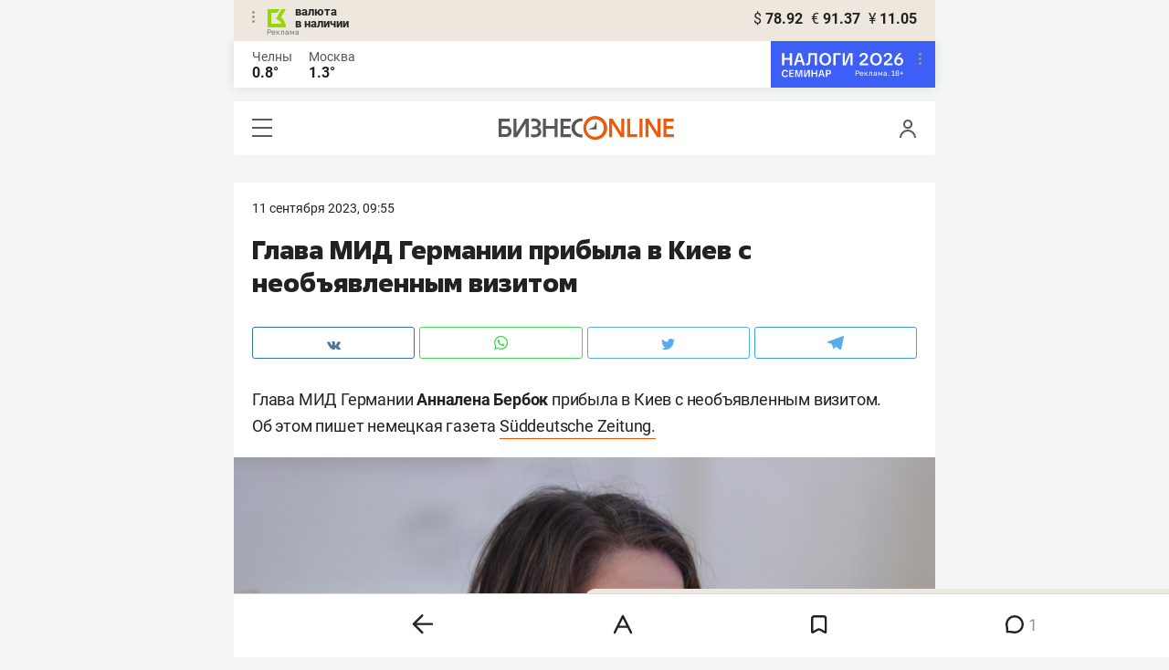

--- FILE ---
content_type: text/css
request_url: https://statix.business-gazeta.ru/mobile/css/s.min.css?v=171120251510
body_size: 21503
content:
@font-face{font-weight:300;font-family:"Roboto";font-style:normal;src:local(""),url("../fonts/roboto-v20-latin_cyrillic-ext_cyrillic-300.woff2") format("woff2"),url("../fonts/roboto-v20-latin_cyrillic-ext_cyrillic-300.woff") format("woff");font-display:swap}@font-face{font-family:"Golos";src:local(""),url("../fonts/golos-text_regular.woff2"),url("../fonts/golos-ui_regular.woff2")}@font-face{font-weight:300;font-family:"Roboto";font-style:italic;src:local(""),url("../fonts/roboto-v20-latin_cyrillic-ext_cyrillic-300italic.woff2") format("woff2"),url("../fonts/roboto-v20-latin_cyrillic-ext_cyrillic-300italic.woff") format("woff");font-display:swap}@font-face{font-weight:400;font-family:"Roboto";font-style:normal;src:local(""),url("../fonts/roboto-v20-latin_cyrillic-ext_cyrillic-regular.woff2") format("woff2"),url("../fonts/roboto-v20-latin_cyrillic-ext_cyrillic-regular.woff") format("woff");font-display:swap}@font-face{font-weight:400;font-family:"Roboto";font-style:italic;src:local(""),url("../fonts/roboto-v20-latin_cyrillic-ext_cyrillic-italic.woff2") format("woff2"),url("../fonts/roboto-v20-latin_cyrillic-ext_cyrillic-italic.woff") format("woff");font-display:swap}@font-face{font-weight:500;font-family:"Roboto";font-style:italic;src:local(""),url("../fonts/roboto-v20-latin_cyrillic-ext_cyrillic-500italic.woff2") format("woff2"),url("../fonts/roboto-v20-latin_cyrillic-ext_cyrillic-500italic.woff") format("woff");font-display:swap}@font-face{font-weight:500;font-family:"Roboto";font-style:normal;src:local(""),url("../fonts/roboto-v20-latin_cyrillic-ext_cyrillic-500.woff2") format("woff2"),url("../fonts/roboto-v20-latin_cyrillic-ext_cyrillic-500.woff") format("woff");font-display:swap}@font-face{font-weight:700;font-family:"Roboto";font-style:normal;src:local(""),url("../fonts/roboto-v20-latin_cyrillic-ext_cyrillic-700.woff2") format("woff2"),url("../fonts/roboto-v20-latin_cyrillic-ext_cyrillic-700.woff") format("woff");font-display:swap}@font-face{font-weight:700;font-family:"Roboto";font-style:italic;src:local(""),url("../fonts/roboto-v20-latin_cyrillic-ext_cyrillic-700italic.woff2") format("woff2"),url("../fonts/roboto-v20-latin_cyrillic-ext_cyrillic-700italic.woff") format("woff")}@font-face{font-weight:800;font-family:"Fact";font-style:normal;src:local("Fact ExtraBold"),local("Fact-ExtraBold"),url("../fonts/Fact-ExtraBold.woff2") format("woff2"),url("../fonts/Fact-ExtraBold.woff") format("woff"),url("../fonts/Fact-ExtraBold.ttf") format("truetype");font-display:swap}body{max-width:768px;margin:0 auto;padding:0;color:#222;font-size:14px;font-family:"Roboto",Arial,Tahoma,Verdana,sans-serif;line-height:16px;background-color:#f4f5f5}*,*:after,*:before{-webkit-box-sizing:border-box;box-sizing:border-box}a{color:#222;text-decoration:none}h1,h2,h3,h4,h5,p{margin:0}ul,ol{margin:0;padding:0}ul li,ol li{list-style:none}.banner{margin:30px 0;padding:20px;background-color:#fff}.banner div div #kebab{display:inline-block;width:auto !important;text-align:center}@media(max-width: 375px){.banner{padding:10px}}.articleBody li a,.articleBody p a{padding-bottom:3px;color:inherit;border-bottom:1px solid #f95102}.articleBody li a:hover,.articleBody p a:hover{border-bottom:0}.holiday-card__title-link,.person-card__title-link{font-size:20px;font-family:"Fact",sans-serif;line-height:25px}.button{display:inline-block;min-width:122px;height:35px;padding:0 20px;color:#fff;font-weight:500;font-size:16px;line-height:32px;text-align:center;text-transform:lowercase;background-color:#e8590d;border:1px solid #e8590d;border-radius:3px;cursor:pointer}.button:disabled,.button_disabled{background-color:#bcbec0;border-color:#bcbec0}.button_gray{color:#191919;background-color:#fff;border:1px solid #d9d9d9}.button_orange{background-color:#e8590d;border:1px solid #e8590d}.button_wide{width:100%}.button_white{color:#191919;background-color:#fff;border:1px solid #fff}.form__row{display:-webkit-box;display:-ms-flexbox;display:flex;-ms-flex-wrap:wrap;flex-wrap:wrap;margin-right:-15px;margin-left:-15px}.form__row:last-child{margin-bottom:-15px}.form__cell{position:relative;margin-right:15px;margin-left:15px;padding-bottom:10px}.form__cell_wide{width:100%}.form__cell_buttons .button{width:100%}.form__recovery{padding-top:20px;text-align:center}.profile-page .user-form{margin:20px;font-size:15px}.profile-page .user-form .input,.profile-page .user-form .user-form__textarea{border:1px solid #ccc}.profile-page .user-form .user-form__label{font-size:15px}.icon-oil{display:inline-block;vertical-align:middle;background:url("../img/icons/oil.svg") 0 0 no-repeat;width:9px;height:14px}.icon-user{display:inline-block;vertical-align:middle;background:url("../img/icons/user.svg") 0 0 no-repeat;width:19px;height:20px}.icon-hamburger{position:relative;display:inline-block;width:22px;height:20px;background:#595a5c;cursor:pointer}.icon-hamburger:before,.icon-hamburger:after{content:"";position:absolute;left:0;width:100%;height:7px;background:#fff;-webkit-transition:-webkit-transform .3s;transition:-webkit-transform .3s;transition:transform .3s;transition:transform .3s,-webkit-transform .3s}.icon-hamburger:before{top:2px}.icon-hamburger:after{bottom:2px}.icon-hamburger_opened{background:#fff}.icon-hamburger_opened:before,.icon-hamburger_opened:after{top:50%;height:2px;margin-top:-2px;background:#595a5c}.icon-hamburger_opened:before{-webkit-transform:rotate(45deg);transform:rotate(45deg)}.icon-hamburger_opened:after{-webkit-transform:rotate(-45deg);transform:rotate(-45deg)}.icon-favorite{display:inline-block;vertical-align:middle;cursor:pointer}.icon-favorite_active svg{fill:#e8590d}.icon-favorite_active path{stroke:#e8590d}.icon-vk{display:inline-block;vertical-align:middle;background:url("../img/icons/vk.svg") 0 0 no-repeat;width:15px;height:9px}.icon-ig{display:inline-block;vertical-align:middle;background:url("../img/icons/ig.svg") 0 0 no-repeat;width:15px;height:18px}.icon-fb{display:inline-block;vertical-align:middle;background:url("../img/icons/fb.svg") 0 0 no-repeat;width:8px;height:18px}.icon-ok{display:inline-block;vertical-align:middle;background:url("../img/icons/ok.svg") 0 0 no-repeat;width:10px;height:15px}.icon-tw{display:inline-block;vertical-align:middle;background:url("../img/icons/tw.svg") 0 0 no-repeat;width:15px;height:13px}.icon-tg{display:inline-block;vertical-align:middle;background:url("../img/icons/tg.svg") 0 0 no-repeat;width:18px;height:16px}.icon-zen{display:inline-block;vertical-align:middle;background:url("../img/icons/zen.svg") 0 0 no-repeat;width:15px;height:15px}.icon-yt{display:inline-block;vertical-align:middle;background:url("../img/icons/yt.svg") 0 0 no-repeat;width:17px;height:12px}.icon-wa{display:inline-block;vertical-align:middle;background:url("../img/icons/wa.svg") 0 0 no-repeat;width:15px;height:18px}.icon-dots{display:inline-block;vertical-align:middle;background:url("../img/icons/dots.svg") 0 0 no-repeat;width:25px;height:5px}.input{-webkit-box-sizing:border-box;box-sizing:border-box;height:34px;padding:0 15px;color:#414042;font-weight:300;font-size:14px;background-color:#f7f3ec;border:1px solid #f7f3ec;border-radius:3px}.input_wide{width:100%}.input_error{border-color:#e1233f}.input_error::-webkit-input-placeholder{color:#e1233f}.input_error::-moz-placeholder{color:#e1233f}.input_error:-ms-input-placeholder{color:#e1233f}.input_error:-moz-placeholder{color:#e1233f}.input:disabled{background:#fff;opacity:.5}.popupAcceptNotify{display:none;position:fixed;top:105px;width:330px;height:110px;background:#fff;border-radius:12px;margin:30px;padding:20px;font-family:"Roboto",sans-serif;font-weight:bold;font-size:14px;-webkit-box-shadow:0 2px 15px rgba(0,0,0,0.1176470588);box-shadow:0 2px 15px rgba(0,0,0,0.1176470588);text-align:center;z-index:1000}.popupAcceptNotify .title{padding:5px 0px 15px 0px}.popupAcceptNotify .body .icon{float:left;margin-left:12px}.popupAcceptNotify .body .control{float:right;margin-right:12px}.popupAcceptNotify .body .control button{width:100px;height:30px;border-radius:6px;font-family:"Roboto",sans-serif;font-style:normal;font-size:12px;border:none;cursor:pointer}.popupAcceptNotify .body .control .notnow{background:none;color:#222}.popupAcceptNotify .body .control .notnow:hover{color:rgba(34,34,34,0.6666666667)}.popupAcceptNotify .body .control .yesitis{color:#fff;background-color:#fa5203}.popupAcceptNotify .body .control .yesitis:hover{background-color:#f96002}@media(max-width: 500px){.popupAcceptNotify{margin:auto;left:0;right:0}}.popupFlashMaterial{display:none;position:fixed;right:0;bottom:0;width:100%;max-width:350px;height:auto;background:-webkit-gradient(linear, left top, left bottom, from(#f7f7fb), to(#fff6f3));background:linear-gradient(to bottom, #f7f7fb, #fff6f3);border-radius:12px;margin:30px;padding:30px;font-family:"Roboto",sans-serif;font-weight:bold;font-size:14px;-webkit-box-shadow:0 2px 15px rgba(0,0,0,0.1176470588);box-shadow:0 2px 15px rgba(0,0,0,0.1176470588);text-align:center;z-index:1000}.popupFlashMaterial .title{display:-webkit-box;display:-ms-flexbox;display:flex;padding:0 0 15px 0}.popupFlashMaterial .title .icon{padding-right:7px}.popupFlashMaterial .body .content{text-align:left;padding-bottom:20px;font-family:"Roboto",sans-serif;font-weight:normal;font-size:16px;line-height:22px}.popupFlashMaterial .body .control{display:-webkit-box;display:-ms-flexbox;display:flex;place-items:flex-end;-webkit-box-pack:justify;-ms-flex-pack:justify;justify-content:space-between}.popupFlashMaterial .body .control button.close{height:30px;border-radius:6px;font-family:"Roboto",sans-serif;font-style:normal;font-size:12px;border:none;cursor:pointer;background:none;color:#222}.popupFlashMaterial .body .control button.close:hover{color:rgba(34,34,34,0.6666666667)}@media(max-width: 500px){.popupFlashMaterial{width:100%;margin:auto;margin-bottom:20px;left:0;right:0}}.modal{position:fixed;top:0;left:0;z-index:1010;display:none;width:100%;overflow:auto;color:#414042;font-weight:400;font-size:14px;white-space:nowrap;text-align:center;width:100%;height:100%}.modal:before{content:"";display:inline-block;width:1px;height:100%;margin:0 -2px;vertical-align:middle}.modal__veil{position:fixed;top:0;left:0;width:100%;height:100%;background:rgba(0,0,0,.5)}.modal__wrap{position:relative;display:inline-block;width:100%;max-width:590px;padding:110px 100px;white-space:normal;text-align:left;vertical-align:middle;background:#fff;border-radius:12px;-webkit-box-shadow:0 2px 15px rgba(0,0,0,.12);box-shadow:0 2px 15px rgba(0,0,0,.12)}.modal__wrap .modal__content{text-align:center}.modal__wrap .modal__content .title{padding:0px 0px 20px 0px;font-size:18px}.modal__wrap .modal__content a{text-decoration:underline}.modal__wrap .modal__content a:hover{color:#f95102;text-decoration:none}.modal__close{position:absolute;top:40px;right:40px;z-index:1;display:inline-block;width:26px;height:26px;background:#fff;cursor:pointer}.modal__close:before,.modal__close:after{content:"";position:absolute;top:50%;left:0;width:100%;height:2px;margin-top:-2px;background:#000}.modal__close:before{-webkit-transform:rotate(45deg);transform:rotate(45deg)}.modal__close:after{-webkit-transform:rotate(-45deg);transform:rotate(-45deg)}.comments-num{position:relative;display:inline-block;padding-left:15px;font-size:14px;line-height:1.33}.comments-num:before{content:"";position:absolute;top:3px;left:0;background:url("../img/icons/comment.svg") 0 0 no-repeat;width:10px;height:10px}.phygital__medal-standings{margin-bottom:30px;padding:25px 20px 30px;color:#222;font-weight:700;font-size:23px;font-family:Roboto;font-style:normal;line-height:24px;text-align:center;background:#fff;border-radius:12px 12px 0 0;-webkit-box-shadow:0 0 20px 0 rgba(0,0,0,.15);box-shadow:0 0 20px 0 rgba(0,0,0,.15)}.phygital__medal-standings_title{margin-bottom:30px;color:#222;font-weight:bold;font-size:20px;font-family:Roboto;font-style:normal;line-height:24px}.phygital__medal-standings_item{display:-webkit-box;display:-ms-flexbox;display:flex;-ms-flex-pack:distribute;justify-content:space-around;margin-bottom:5px;padding:20px;background:#f7f3ec;border-radius:12px}.phygital__medal-standings_item:last-child{margin-bottom:30px}.phygital__medal-standings_item-title{display:-webkit-box;display:-ms-flexbox;display:flex;-ms-flex-pack:distribute;justify-content:space-around;margin-bottom:10px;padding:0 20px}.phygital__medal-standings_item-title_text{width:10%;color:#222;font-weight:400;font-size:12px;font-family:Roboto;font-style:normal;line-height:24px;text-align:center}.phygital__medal-standings_item-title_text-name{width:40%;color:#222;font-weight:400;font-size:12px;font-family:Roboto;font-style:normal;line-height:24px}.phygital__medal-standings_item-name{width:40%;color:#222;font-weight:700;font-size:16px;font-family:Roboto;font-style:normal;line-height:24px}.phygital__medal-standings_item-text{width:10%;color:#222;font-weight:400;font-size:16px;font-family:Roboto;font-style:normal;line-height:24px;text-align:center}.phygital-on-main{position:relative;margin-bottom:20px}.phygital-on-main_logo{content:"";position:absolute;top:-7px;left:95px;width:17px;height:39px;background:url("../img/phygital/phygital_logo_in_main.png") 0 0 no-repeat}.phygital-on-main_title{color:#222;font-weight:700;font-size:23px;font-family:Roboto;font-style:normal;line-height:24px;text-align:center}.phygital-on-main_article-img{display:block;width:100%;max-width:100%;min-height:253px;-o-object-fit:cover;object-fit:cover}.phygital-on-main_article-chosen .phygital-on-main_article-desc{background:#f7f3ec}.phygital-on-main_article-desc{padding:20px}.phygital-on-main_article-title{padding-bottom:20px;color:#222;font-weight:800;font-size:24px;font-family:"Fact";font-style:normal;line-height:30px}.phygital-on-main_article-title a{color:#000}.phygital-on-main_article-subtitle{color:#222;font-weight:400;font-size:18px;font-family:"Roboto";font-style:normal;line-height:26px}.phygital-on-main_article-subtitle a{color:#222}.phygital-on-main_banner{width:100%;min-height:55px;background:url("../img/phygital/phygital_banner_in_main_page.png") 0 0 no-repeat;border-radius:12px 12px 0 0}.phygital-on-main_carousel{margin-bottom:7px;padding:0 20px}.phygital-on-main_carousel .slick-dots{position:absolute;bottom:20px;display:block;width:100%;margin:0;padding:0;text-align:center;list-style:none}.phygital-on-main_carousel .slick-dotted.slick-slider{margin-top:-3px;margin-bottom:0;padding-bottom:40px;background-color:#fff;border-radius:0 0 12px 12px}.phygital__news-first{margin-top:-12px;margin-bottom:25px;padding:30px 20px;background:#fff;border-radius:12px 12px 0 0;-webkit-box-shadow:0 0 20px 0 rgba(0,0,0,.15);box-shadow:0 0 20px 0 rgba(0,0,0,.15)}.phygital__news-second{margin-bottom:30px;padding:30px 20px;background:#fff;-webkit-box-shadow:0 0 20px rgba(0,0,0,.15);box-shadow:0 0 20px rgba(0,0,0,.15)}.phygital__news-item{margin-bottom:20px;padding:14px 20px 13px;background:#fff;border-radius:12px;-webkit-box-shadow:0 0 15px rgba(0,0,0,.15);box-shadow:0 0 15px rgba(0,0,0,.15)}.phygital__news-item:last-child{margin-bottom:0}.phygital__news-title{color:#000;font-weight:400;font-size:18px;font-family:Roboto;font-style:normal;line-height:26px}.phygital__article{margin:0 20px 30px;background:#fff;border-radius:12px;-webkit-box-shadow:0 0 20px rgba(34,34,34,.13);box-shadow:0 0 20px rgba(34,34,34,.13)}.phygital__article-chosen .phygital__article-desc{background:#f7f3ec}.phygital__article-desc{padding:25px 20px 30px}.phygital__article-title{padding-bottom:25px;color:#222;font-weight:800;font-size:24px;font-family:"Fact";font-style:normal;line-height:30px}.phygital__article-title a{color:#000}.phygital__article-subtitle{padding-bottom:30px;color:#222;font-weight:400;font-size:18px;font-family:"Roboto";font-style:normal;line-height:26px}.phygital__article-subtitle a{color:#222}.phygital__article-tag{display:-webkit-inline-box;display:-ms-inline-flexbox;display:inline-flex;-webkit-box-align:center;-ms-flex-align:center;align-items:center;-webkit-box-pack:center;-ms-flex-pack:center;justify-content:center;margin-bottom:15px;padding:6px 9px 6px 9px;background:rgba(217,217,217,.3);border-radius:12px}.phygital__article-tag a{color:#575754;font-weight:400;font-size:12px;font-family:Roboto;font-style:normal;line-height:17px}.phygital__article-img{display:block;width:100%;max-width:100%;height:253px;-o-object-fit:cover;object-fit:cover;border-radius:12px 12px 0 0}.phygital__article-comments{color:#fff;font-weight:400;font-size:16px;font-family:Roboto;font-style:normal;line-height:20px}.phygital__article-comments_num{position:relative;display:inline-block;margin-left:5px;padding-left:15px;color:#222;font-weight:400;font-size:16px;font-family:Roboto;font-style:normal;line-height:20px}.phygital__article-comments_num:before{content:"";position:absolute;top:5px;left:0;background:url("../img/phygital/comment.svg") 0 0 no-repeat;width:10px;height:10px}.phygital__article .phygital__favorite{margin-right:0}.phygital__article .phygital__favorite path{stroke:#969696}.phygital__favorite{float:right;margin-top:-2px;margin-right:-14px}.phygital__favorite:hover path{fill:#969696}.phygital__favorite .icon-favorite_active path{fill:#f95102}.phygital__theme-single{background:#360e55;border-radius:12px 12px 0 0}.phygital__theme-single__desc{padding:21px 34px 40px 30px}.phygital__theme-single__title{padding-bottom:25px;color:#fff;font-weight:800;font-size:24px;font-family:Fact;font-style:normal;line-height:30px}.phygital__theme-single__title a{color:#fff}.phygital__theme-single__subtitle{padding-bottom:30px;color:#fff;font-weight:400;font-size:18px;font-family:Roboto;font-style:normal;line-height:26px}.phygital__theme-single__subtitle a{color:#fff}.phygital__main{position:relative;padding:15px 0 20px;background:#fff}.phygital__main-logo{content:"";position:absolute;top:18px;left:54px;width:20px;height:48px;background:url("../img/phygital/phygital_logo.svg") 0 0 no-repeat}.phygital__main-title{color:#222;font-weight:800;font-size:30px;font-family:Fact;font-style:normal;line-height:45px;text-align:center}.phygital__article-footer{position:sticky;bottom:0;width:100%;height:64px;padding:17px 0 21px;border-radius:12px 12px 0 0;-webkit-box-shadow:0px -7px 15px 0px rgba(34,34,34,.15);box-shadow:0px -7px 15px 0px rgba(34,34,34,.15)}.phygital__article-footer_text{margin-left:calc(50% - 107px);color:#fff;font-weight:700;font-size:24px;font-family:Roboto;font-style:normal;line-height:26px}.phygital__article-footer_arrow{position:absolute;top:20px;margin-left:15px}.phygital__standings{margin-bottom:30px;padding:20px;background:#fff;border-radius:12px 12px 0 0;-webkit-box-shadow:0 0 20px 0 rgba(0,0,0,.15);box-shadow:0 0 20px 0 rgba(0,0,0,.15)}.phygital__standings-title{margin-bottom:15px;color:#222;font-weight:700;font-size:23px;font-family:Roboto;font-style:normal;line-height:24px;text-align:center}.phygital__standings-svg{margin-bottom:10px}.phygital__standings-svg img{width:100%}.phygital__standings-select{width:100%;height:46px;margin-bottom:20px;padding:0 20px;color:#222;font:inherit;font-weight:700;font-size:18px;font-family:Roboto;font-style:normal;line-height:24px;background:rgba(0,0,0,0) url("../img/phygital/selects_arrow.svg") no-repeat;background-position-x:95%;background-position-y:center;border:1px solid #bbbdc0;border-radius:12px;-moz-appearance:none;-webkit-appearance:none;appearance:none}.phygital__standings-select:focus-visible{outline:#bbbdc0 auto 0}.phygital__standings-table__group{margin-bottom:15px}.phygital__standings-table__group-title{margin-bottom:15px;margin-left:20px;color:#222;font-weight:700;font-size:16px;font-family:Roboto;font-style:normal;line-height:24px}.phygital__standings-table__group-team{margin-bottom:5px;padding:10px 0 10px 20px;color:#222;font-weight:700;font-size:16px;font-family:Roboto;font-style:normal;line-height:24px;background-color:#ede7dd;border-radius:12px}.phygital__standings-table__group-team__id{margin-right:20px;font-weight:400}.phygital__events-page{margin:0 20px}.phygital__events-page .grid_50 .grid-col{margin:15px 0}.phygital__events-page_title{margin-bottom:30px;color:#222;font-weight:700;font-size:30px;font-family:Roboto;font-style:normal;line-height:36px;text-align:center}.phygital__events-page_date{margin-bottom:16px;color:#222;font-weight:700;font-size:20px;font-family:Roboto;font-style:normal;line-height:24px;text-align:center}.phygital__events-page_row{margin-bottom:30px}.phygital__events-page_banner{height:100px;margin-bottom:20px}.phygital__events-page_banner img{width:100%}.phygital__events-page_personality-card{height:145px;padding:20px;background:#ede7dd;border-radius:12px}.phygital__events-page_personality-card_sport{height:46px;margin-bottom:5px;color:#222;font-weight:700;font-size:18px;font-family:Roboto;font-style:normal;line-height:23px}.phygital__events-page_personality-card_place{color:#222;font-weight:700;font-size:16px;font-family:Roboto;font-style:normal;line-height:21px}.phygital__events-page_personality-card_type{color:#222;font-weight:400;font-size:16px;font-family:Roboto;font-style:normal;line-height:21px}.phygital__events-page_personality-card_time{color:#222;font-weight:400;font-size:16px;font-family:Roboto;font-style:normal;line-height:21px}.phygital__navigation{position:sticky;bottom:68px;z-index:1000;width:100%;margin-bottom:30px;-webkit-transition:-webkit-transform .5s ease-in-out;transition:-webkit-transform .5s ease-in-out;transition:transform .5s ease-in-out;transition:transform .5s ease-in-out,-webkit-transform .5s ease-in-out}.phygital__navigation.out{-webkit-transform:translateY(80px);transform:translateY(80px)}.phygital-carousel{margin:-4px 20px 10px;padding:20px;background-color:#fff;border-radius:0 0 12px 12px}.phygital-carousel__calendar-1{margin:0 20px;border-radius:12px 12px 0 0}.phygital-carousel__calendar-1 img{width:100%}.phygital-carousel__title{margin-bottom:15px;color:#fff;font-weight:700;font-size:23px;font-family:Roboto;font-style:normal;line-height:24px;text-align:center}.phygital-carousel__slide-date{display:inline-block;margin-bottom:15px;padding:10px;color:#fff;font-weight:700;font-size:14px;font-family:Roboto;font-style:normal;line-height:18px;text-align:center;background-color:#f95102;border-radius:8px}.phygital-carousel__slide-sport{height:60px;margin-bottom:25px;color:#222;font-weight:700;font-size:26px;font-family:"Roboto";font-style:normal;line-height:30px}.phygital-carousel__slide-place{color:#222;font-weight:700;font-size:16px;font-family:"Roboto";font-style:normal;line-height:23px}.phygital-carousel__slide-type{color:#222;font-weight:normal;font-size:16px;font-family:"Roboto";line-height:23px}.phygital-carousel__slide-time{color:#222;font-weight:normal;font-size:16px;font-family:"Roboto";font-style:normal;line-height:23px}.phygital-carousel__slide-a:hover{opacity:100% !important}.phygital-carousel__slide-button{margin:0 20px 30px;padding:15px 10px;color:#f95102;font-weight:700;font-size:16px;font-family:Roboto;font-style:normal;line-height:18px;text-align:center;background-color:#fff;border-radius:12px}.phygital-carousel__slide-button:hover{color:#fff;background-color:#f95102}.phygital-carousel .slick-dots{bottom:-30px}.phygital-carousel .slick-dots li.slick-active button:before{background-color:#f26821}.phygital-carousel .slick-dotted.slick-slider{margin-bottom:26px}.phygital-carousel .slick-prev,.phygital-carousel .slick-next{bottom:-50px}.phygital-carousel .slick-prev:before,.phygital-carousel .slick-next:before{border-color:#000}.sp-base__right-more_news{display:-webkit-box;display:-ms-flexbox;display:flex;-webkit-box-align:center;-ms-flex-align:center;align-items:center;-webkit-box-pack:center;-ms-flex-pack:center;justify-content:center;width:100%;margin:15px 0 30px;padding:14px 10px 15px 10px;color:#fff;font-weight:700;font-size:14px;font-family:Roboto;font-style:normal;line-height:18px;text-align:center;background:#f95102;border-radius:12px}.sp-base__medal-standings{margin-bottom:30px;padding:25px 20px 30px;color:#222;font-weight:700;font-size:23px;font-family:Roboto;font-style:normal;line-height:24px;background:#fff;border-radius:12px 12px 0 0;-webkit-box-shadow:0 0 20px 0 rgba(0,0,0,.15);box-shadow:0 0 20px 0 rgba(0,0,0,.15)}.sp-base__medal-standings_title{margin-bottom:30px;color:#222;font-weight:bold;font-size:20px;font-family:Roboto;font-style:normal;line-height:24px}.sp-base__medal-standings_item{display:-webkit-box;display:-ms-flexbox;display:flex;-webkit-box-align:start;-ms-flex-align:start;align-items:flex-start;-ms-flex-pack:distribute;justify-content:space-around;margin-bottom:5px;padding:20px;background:#f7f3ec;border-radius:12px}.sp-base__medal-standings_item-flag{width:10%;margin-right:9px}.sp-base__medal-standings_item:last-child{margin-bottom:0}.sp-base__medal-standings_item-title{display:-webkit-box;display:-ms-flexbox;display:flex;-ms-flex-pack:distribute;justify-content:space-around;margin-bottom:10px;padding:0 20px}.sp-base__medal-standings_item-title_text{width:10%;color:#222;font-weight:400;font-size:12px;font-family:Roboto;font-style:normal;line-height:24px;text-align:center}.sp-base__medal-standings_item-title_text-name{width:30%;color:#222;font-weight:400;font-size:12px;font-family:Roboto;font-style:normal;line-height:24px}.sp-base__medal-standings_item-name{width:30%;color:#222;font-weight:700;font-size:16px;font-family:Roboto;font-style:normal;line-height:24px}.sp-base__medal-standings_item-text{width:10%;color:#222;font-weight:400;font-size:16px;font-family:Roboto;font-style:normal;line-height:24px;text-align:center}.sp-base-on-main{position:relative;margin-bottom:20px}.sp-base-on-main_title{color:#222;font-weight:700;font-size:23px;font-family:Roboto;font-style:normal;line-height:24px;text-align:center}.sp-base-on-main_article-img{display:block;width:100%;max-width:100%;min-height:253px;-o-object-fit:cover;object-fit:cover}.sp-base-on-main_article-chosen .sp-base-on-main_article-desc{background:#f7f3ec}.sp-base-on-main_article-desc{padding:20px}.sp-base-on-main_article-title{padding-bottom:20px;color:#222;font-weight:800;font-size:24px;font-family:"Fact";font-style:normal;line-height:30px}.sp-base-on-main_article-title a{color:#000}.sp-base-on-main_article-subtitle{color:#222;font-weight:400;font-size:18px;font-family:"Roboto";font-style:normal;line-height:26px}.sp-base-on-main_article-subtitle a{color:#222}.sp-base-on-main_carousel{margin-bottom:7px;padding:0 20px}.sp-base-on-main_carousel .slick-dots{position:absolute;bottom:20px;display:block;width:100%;margin:0;padding:0;text-align:center;list-style:none}.sp-base-on-main_carousel .slick-dotted.slick-slider{margin-top:-3px;margin-bottom:0;padding-bottom:40px;background-color:#fff;border-radius:0 0 12px 12px}.sp-base__news-first{margin-top:-12px;margin-bottom:25px;padding:30px 20px;background:#fff;border-radius:12px 12px 0 0;-webkit-box-shadow:0 0 20px 0 rgba(0,0,0,.15);box-shadow:0 0 20px 0 rgba(0,0,0,.15)}.sp-base__news-second{margin-bottom:30px;padding:30px 20px;background:#fff;-webkit-box-shadow:0 0 20px rgba(0,0,0,.15);box-shadow:0 0 20px rgba(0,0,0,.15)}.sp-base__news-item{margin-bottom:20px;padding:14px 20px 13px;background:#fff;border-radius:12px;-webkit-box-shadow:0 0 15px rgba(0,0,0,.15);box-shadow:0 0 15px rgba(0,0,0,.15)}.sp-base__news-item:last-child{margin-bottom:0}.sp-base__news-title{color:#000;font-weight:400;font-size:18px;font-family:Roboto;font-style:normal;line-height:26px}.sp-base__article{margin:0 20px 30px;background:#fff;border-radius:12px;-webkit-box-shadow:0 0 20px rgba(34,34,34,.13);box-shadow:0 0 20px rgba(34,34,34,.13)}.sp-base__article-chosen .sp-base__article-desc{background:#f7f3ec}.sp-base__article-desc{padding:25px 20px 30px}.sp-base__article-title{padding-bottom:25px;color:#222;font-weight:800;font-size:24px;font-family:"Fact";font-style:normal;line-height:30px}.sp-base__article-title a{color:#000}.sp-base__article-subtitle{padding-bottom:30px;color:#222;font-weight:400;font-size:18px;font-family:"Roboto";font-style:normal;line-height:26px}.sp-base__article-subtitle a{color:#222}.sp-base__article-tag{display:-webkit-inline-box;display:-ms-inline-flexbox;display:inline-flex;-webkit-box-align:center;-ms-flex-align:center;align-items:center;-webkit-box-pack:center;-ms-flex-pack:center;justify-content:center;margin-bottom:15px;padding:6px 9px 6px 9px;background:rgba(217,217,217,.3);border-radius:12px}.sp-base__article-tag a{color:#575754;font-weight:400;font-size:12px;font-family:Roboto;font-style:normal;line-height:17px}.sp-base__article-img{display:block;width:100%;max-width:100%;height:253px;-o-object-fit:cover;object-fit:cover;border-radius:12px 12px 0 0}.sp-base__article-comments{color:#fff;font-weight:400;font-size:16px;font-family:Roboto;font-style:normal;line-height:20px}.sp-base__article-comments_num{position:relative;display:inline-block;margin-left:5px;padding-left:15px;color:#222;font-weight:400;font-size:16px;font-family:Roboto;font-style:normal;line-height:20px}.sp-base__article-comments_num:before{content:"";position:absolute;top:5px;left:0;background:url("https://beta-cdn.business-online.ru/mobile/img/sp-base/comment.svg") 0 0 no-repeat;width:10px;height:10px}.sp-base__article .sp-base__favorite{margin-right:0}.sp-base__article .sp-base__favorite path{stroke:#969696}.sp-base__favorite{float:right;margin-top:-2px;margin-right:-14px}.sp-base__favorite:hover path{fill:#969696}.sp-base__favorite .icon-favorite_active path{fill:#f95102}.sp-base__theme-single{border-radius:12px 12px 0 0}.sp-base__theme-single__desc{padding:21px 34px 40px 30px}.sp-base__theme-single__title{padding-bottom:25px;color:#fff;font-weight:800;font-size:24px;font-family:Fact;font-style:normal;line-height:30px}.sp-base__theme-single__title a{color:#fff}.sp-base__theme-single__subtitle{padding-bottom:30px;color:#fff;font-weight:400;font-size:18px;font-family:Roboto;font-style:normal;line-height:26px}.sp-base__theme-single__subtitle a{color:#fff}.sp-base__main{position:relative;padding:15px 0 20px;background:#fff}.sp-base__main-title{color:#222;font-weight:800;font-size:30px;font-family:Fact;font-style:normal;line-height:45px;text-align:center}.sp-base__article-footer{position:sticky;bottom:0;width:100%;height:64px;padding:17px 0 21px;border-radius:12px 12px 0 0;-webkit-box-shadow:0px -7px 15px 0px rgba(34,34,34,.15);box-shadow:0px -7px 15px 0px rgba(34,34,34,.15)}.sp-base__article-footer_text{margin-left:calc(50% - 72px);color:#fff;font-weight:700;font-size:24px;font-family:Roboto;font-style:normal;line-height:26px}.sp-base__article-footer_arrow{position:absolute;top:20px;margin-left:15px}.sp-base__standings{margin-bottom:30px;padding:20px;background:#fff;border-radius:12px 12px 0 0;-webkit-box-shadow:0 0 20px 0 rgba(0,0,0,.15);box-shadow:0 0 20px 0 rgba(0,0,0,.15)}.sp-base__standings-title{margin-bottom:15px;color:#222;font-weight:700;font-size:23px;font-family:Roboto;font-style:normal;line-height:24px;text-align:center}.sp-base__standings-svg{margin-bottom:10px}.sp-base__standings-svg img{width:100%}.sp-base__standings-select{width:100%;height:46px;margin-bottom:20px;padding:0 20px;color:#222;font:inherit;font-weight:700;font-size:18px;font-family:Roboto;font-style:normal;line-height:24px;background:rgba(0,0,0,0) url("https://beta-cdn.business-online.ru/mobile/img/sp-base/selects_arrow.svg") no-repeat;background-position-x:95%;background-position-y:center;border:1px solid #bbbdc0;border-radius:12px;-moz-appearance:none;-webkit-appearance:none;appearance:none}.sp-base__standings-select:focus-visible{outline:#bbbdc0 auto 0}.sp-base__standings-table__group{margin-bottom:15px}.sp-base__standings-table__group-title{margin-bottom:15px;margin-left:20px;color:#222;font-weight:700;font-size:16px;font-family:Roboto;font-style:normal;line-height:24px}.sp-base__standings-table__group-team{margin-bottom:5px;padding:10px 0 10px 20px;color:#222;font-weight:700;font-size:16px;font-family:Roboto;font-style:normal;line-height:24px;background-color:#ede7dd;border-radius:12px}.sp-base__standings-table__group-team__id{margin-right:20px;font-weight:400}.sp-base__events-page_personality-card.announcements .sp-base__events-page_personality-card_sport{height:60px;font-size:17px;line-height:22px}.sp-base__events-page_personality-card.announcements .sp-base__events-page_personality-card_place{font-weight:400;font-size:14px}.sp-base__events-page{margin:0 20px}.sp-base__events-page .grid_50 .grid-col{margin:15px 0}.sp-base__events-page_title{margin-bottom:30px;color:#222;font-weight:700;font-size:30px;font-family:Roboto;font-style:normal;line-height:36px;text-align:center}.sp-base__events-page_date{margin-bottom:16px;color:#222;font-weight:700;font-size:20px;font-family:Roboto;font-style:normal;line-height:24px;text-align:center}.sp-base__events-page_row{margin-bottom:30px}.sp-base__events-page_banner{height:100px;margin-bottom:20px}.sp-base__events-page_banner img{width:100%}.sp-base__events-page_personality-card{height:145px;padding:20px;background:#ede7dd;border-radius:12px}.sp-base__events-page_personality-card_sport{height:46px;margin-bottom:5px;color:#222;font-weight:700;font-size:18px;font-family:Roboto;font-style:normal;line-height:23px}.sp-base__events-page_personality-card_place{color:#222;font-weight:700;font-size:16px;font-family:Roboto;font-style:normal;line-height:21px}.sp-base__events-page_personality-card_type{color:#222;font-weight:400;font-size:16px;font-family:Roboto;font-style:normal;line-height:21px}.sp-base__events-page_personality-card_time{color:#222;font-weight:400;font-size:16px;font-family:Roboto;font-style:normal;line-height:21px}.sp-base__navigation{position:sticky;bottom:68px;z-index:1000;width:100%;margin-bottom:30px;-webkit-transition:-webkit-transform .5s ease-in-out;transition:-webkit-transform .5s ease-in-out;transition:transform .5s ease-in-out;transition:transform .5s ease-in-out,-webkit-transform .5s ease-in-out}.sp-base__navigation.out{-webkit-transform:translateY(80px);transform:translateY(80px)}.sp-base-carousel.announcements .sp-base-carousel__slide-sport{height:75px;font-size:20px;line-height:25px}.sp-base-carousel.announcements .sp-base-carousel__slide-place{font-weight:400;font-size:14px}.sp-base-carousel{margin:0 0 10px;padding:20px;background:#ede7dd;border-radius:12px}.sp-base-carousel__base{margin-bottom:30px;padding:20px;background-color:#fff;border-radius:12px 12px 0 0}.sp-base-carousel__calendar-1{margin:0 20px;border-radius:12px 12px 0 0}.sp-base-carousel__calendar-1 img{width:100%}.sp-base-carousel__title{margin-bottom:15px;color:#fff;font-weight:700;font-size:20px;font-family:Roboto;font-style:normal;line-height:24px;text-align:center}.sp-base-carousel__slide-date{display:inline-block;margin-bottom:15px;padding:10px;color:#fff;font-weight:700;font-size:14px;font-family:Roboto;font-style:normal;line-height:18px;text-align:center;background-color:#f95102;border-radius:8px}.sp-base-carousel__slide-sport{height:60px;margin-bottom:25px;color:#222;font-weight:700;font-size:26px;font-family:"Roboto";font-style:normal;line-height:30px}.sp-base-carousel__slide-place{color:#222;font-weight:700;font-size:16px;font-family:"Roboto";font-style:normal;line-height:23px}.sp-base-carousel__slide-type{color:#222;font-weight:normal;font-size:16px;font-family:"Roboto";line-height:23px}.sp-base-carousel__slide-time{color:#222;font-weight:normal;font-size:16px;font-family:"Roboto";font-style:normal;line-height:23px}.sp-base-carousel__slide-a:hover{opacity:100% !important}.sp-base-carousel__slide-button{padding:15px 10px;color:#000;font-weight:700;font-size:14px;font-family:Roboto;font-style:normal;line-height:18px;text-align:center;background:#ede7dd;border-radius:12px}.sp-base-carousel__slide-button:hover{color:#fff;background-color:#f95102}.sp-base-carousel .slick-dots{bottom:-30px}.sp-base-carousel .slick-dots li.slick-active button:before{background-color:#f26821}.sp-base-carousel .slick-dotted.slick-slider{margin-bottom:26px}.sp-base-carousel .slick-prev,.sp-base-carousel .slick-next{bottom:-50px}.sp-base-carousel .slick-prev:before,.sp-base-carousel .slick-next:before{border-color:#000}.sp-base-on-main_carousel.brics .sp-base-on-main__hashtag-banner{width:100%;min-height:55px;border-radius:12px 12px 0 0}.content.sp__mobile_page.phygital .sp-base__main_logo{content:"";position:absolute;top:18px;left:54px;width:20px;height:48px}.restaurant-item{width:100%;border:1px solid #969696;border-radius:12px;padding:20px;margin-bottom:20px}.restaurant-image{width:100%;border-radius:8px}h4.restaurant-title{padding-top:20px;padding-bottom:16px;font-family:"Roboto";font-style:normal;font-weight:700;font-size:24px;line-height:34px;color:#000;margin:0}.article__content .articleBody .restaurant-messages{padding-bottom:12px}.article__content .articleBody .restaurant-messages p{font-family:"Roboto";font-style:normal;font-weight:400;font-size:18px;line-height:29px;color:#000;margin-bottom:0;margin-left:0}.article__content .articleBody p.restaurant-small_text{font-family:"Roboto";font-style:normal;font-weight:400;font-size:14px;line-height:14px;color:#969696;padding-bottom:0;margin-bottom:30px;margin-left:0}.restaurant-description{display:inline-grid;width:100%;margin-bottom:19px}.article__content .restaurant-address{margin-bottom:22px}.article__content .restaurant-address p{font-family:"Roboto";font-style:normal;font-weight:700;font-size:18px;line-height:29px;color:#000;padding-bottom:0;margin-bottom:0;margin-left:0}.restaurant-link{height:42px;border:1px solid #bbbdc0;border-radius:6px;padding:12px 0;font-family:"Roboto";font-style:normal;font-weight:400;font-size:18px;line-height:18px;color:#58585b;-webkit-box-ordinal-group:2;-ms-flex-order:1;order:1;width:100%;text-align:center}.article__content .articleBody p.restaurant-name{font-family:"Roboto";font-style:normal;font-weight:400;font-size:10px;line-height:29px;color:#bbbdc0;padding-bottom:0;margin-bottom:0;margin-left:0}.restaurant-footer{margin-top:-12px}.restaurant-erid-name{display:-webkit-box;display:-ms-flexbox;display:flex}.article__content .articleBody p.restaurant-erid{margin-top:-10px;font-family:"Roboto";font-style:normal;font-weight:400;font-size:10px;line-height:29px;color:#bbbdc0;padding-bottom:0;margin-left:0;margin-bottom:-12px}.article__content .articleBody p.restaurant-adv{padding-right:3px;font-family:"Roboto";font-style:normal;font-weight:400;font-size:10px;line-height:29px;text-align:right;color:#bbbdc0;padding-bottom:0;margin-bottom:0;margin-left:0}.adv-item{width:100%;border:1px solid #969696;border-radius:12px;padding:30px 30px 20px;margin-bottom:20px}.adv-image{width:100%;border-radius:8px}h4.adv-title{padding-top:25px;padding-bottom:21px;font-family:"Roboto";font-style:normal;font-weight:700;font-size:24px;line-height:34px;color:#000;margin:0}.article__content .articleBody .adv-messages{padding-bottom:30px}.article__content .articleBody .adv-messages p{font-family:"Roboto";font-style:normal;font-weight:400;font-size:18px;line-height:29px;color:#000;margin-bottom:0;margin-left:0}.article__content .articleBody p.adv-small_text{font-family:"Roboto";font-style:normal;font-weight:400;font-size:14px;line-height:14px;color:#969696;padding-bottom:0;margin-bottom:30px;margin-left:0}.article img.adv-logo{max-width:250px;max-height:50px;margin-bottom:30px}.adv-description{display:inline-grid;width:100%;margin-bottom:25px}.article__content .adv-address{margin-bottom:30px}.article__content .adv-address p{font-family:"Roboto";font-style:normal;font-weight:700;font-size:18px;line-height:29px;color:#000;padding-bottom:0;margin-bottom:0;margin-left:0}.adv-link{height:50px;border:1px solid #bbbdc0;border-radius:12px;padding:10px 20px 12px;font-family:"Roboto";font-style:normal;font-weight:400;font-size:18px;line-height:29px;color:#58585b;-webkit-box-ordinal-group:2;-ms-flex-order:1;order:1;width:100%;text-align:center}.article__content .articleBody p.adv-name{font-family:"Roboto";font-style:normal;font-weight:400;font-size:10px;line-height:29px;color:#bbbdc0;padding-bottom:0;margin-bottom:0;margin-left:0}.adv-footer{margin-top:-12px}.adv-erid-name{display:-webkit-box;display:-ms-flexbox;display:flex}.article__content .articleBody p.adv-erid{margin-top:-10px;font-family:"Roboto";font-style:normal;font-weight:400;font-size:10px;line-height:29px;color:#bbbdc0;padding-bottom:0;margin-bottom:0;margin-left:0}.article__content .articleBody p.adv-adv{padding-right:3px;font-family:"Roboto";font-style:normal;font-weight:400;font-size:10px;line-height:29px;text-align:right;color:#bbbdc0;padding-bottom:0;margin-bottom:0;margin-left:0}.adv_read_also-item{width:100%;padding:20px;border:1px solid #969696;border-radius:12px;margin-bottom:30px}.adv_read_also-head{width:100%}.adv_read_also-text{padding-top:10px}.without-padding{padding-top:0}.article .adv_read_also-image_container{width:100%;border-radius:8px}.adv_read_also-link{width:100%}.adv_read_also-title{font-family:"Roboto";font-style:normal;font-weight:700;font-size:20px;line-height:26px;color:#000;margin-bottom:0;padding-bottom:11px;margin-top:0}.article__content p.adv_read_also-name-erid{font-family:"Roboto";font-style:normal;font-weight:400;font-size:10px;line-height:16px;color:#bbbdc0;padding-bottom:0;margin-bottom:-7px}.announce-page{max-width:750px;padding:10px 20px}.announce-page .select-group{margin-top:50px}.announce-page__offer{float:right}.announce-page__note{padding-top:77px;font-size:14px;line-height:20px}.announce-page .select-group__item_right{display:none}.announce-page .js-date__select{margin:20px 0 0}.announce-page input.dates{padding:10px;font-size:18px;text-align:center}.announce-offer{position:relative;display:-webkit-box;display:-ms-flexbox;display:flex;-webkit-box-orient:vertical;-webkit-box-direction:normal;-ms-flex-direction:column;flex-direction:column;min-height:127px;margin-top:18px;padding:15px 21px 13px;background-color:#f7f3ec;border-radius:3px}.announce-date+.announce-offer{margin-top:0}.announce-offer+.announce-offer{margin-top:30px}.announce-offer_today{background-color:#fff3f7}.announce-offer__when{padding-bottom:3px;color:#333;font-size:12px;line-height:22px}.announce-offer__date{padding-right:10px}.announce-offer__title{color:#222;font-weight:500;font-size:16px;line-height:22px}.announce-offer__desc{margin:10px 0 11px;color:#222;font-weight:400;font-size:16px;line-height:22px}.announce-offer__participation{color:#222;font-weight:400;font-size:16px;line-height:22px}.announce-offer__participation a{color:#e8590d}.announce-offer__footer{margin-top:auto;padding-top:8px;color:#333;font-weight:400;font-size:12px;line-height:22px}.announce-offer__rars{float:right}.announce-offer__note span+span{margin-left:20px}.announce-offer__schedule{padding:0 15px;font-size:16px;line-height:22px}.announce-offer__timing{padding:10px 0}.announce-offer__time{min-width:96px;padding-right:15px;font-weight:100}.announce-offer__theme{font-weight:100}.announce-offer__more-info{margin-top:11px;padding-bottom:9px;font-size:14px;line-height:20px}.announce-offer__more-info a{color:#e8590d}.announce-offer input[type=checkbox]{position:absolute;width:1px;height:1px;margin:-1px;padding:0;overflow:hidden;border:0;clip:rect(0 0 0 0)}input[type=checkbox]~.announce-offer__desc{display:none}.announce-offer__collapse{position:absolute;top:15px;right:16px;width:20px;height:20px;cursor:pointer}.announce-offer__collapse:after{content:"";position:absolute;top:3px;right:5px;background:rgba(0,0,0,0);border-right:1px solid #58595b;border-bottom:1px solid #58595b;-webkit-transform:rotate(45deg);transform:rotate(45deg);width:8px;height:8px}input:checked~.announce-offer__collapse:after{top:10px;border-top:1px solid;border-bottom:0;-webkit-transform:rotate(-45deg);transform:rotate(-45deg)}input:checked~.announce-offer__desc{display:block}.announce-date{padding:46px 0 24px;color:#222;font-weight:500;font-size:16px;line-height:20px}.article{padding:20px 20px;word-break:break-word;background-color:#fff}.article .invite-to-social{display:block;margin-top:10px;padding:20px;text-align:center;text-decoration:underline;background:#ecf5fb}.article .invite-to-social:hover{text-decoration:none}.article .invite-to-social a{text-decoration:underline}.article .invite-to-social a:hover{text-decoration:none}.article+.article{margin-top:40px;padding-top:30px}.article+.article .article__head:before{content:"";position:absolute;top:-48px;display:block;width:100%;height:2px;background-color:#dddedf}.article iframe{max-width:100%}.article img{max-width:100%}.article__head{position:relative;display:-webkit-box;display:-ms-flexbox;display:flex;-webkit-box-pack:justify;-ms-flex-pack:justify;justify-content:space-between}.article__comments{font-weight:500}.article__bookmarks{font-weight:300}.article__bookmarks .icon-favorite{margin-right:6px}.article__date{color:#333;font-size:14px;line-height:16px;text-transform:lowercase}.article__time{margin-left:13px}.article__h1{margin-bottom:20px;font-size:22px;line-height:26px}.article__lead{margin-bottom:30px;font-weight:300;font-size:18px;line-height:26px}.article__erid{margin-top:20px;margin-bottom:0 !important;color:#999;font-size:13px !important}.article__content{position:relative;color:#222;font-weight:400;font-size:16px;line-height:22px;letter-spacing:-0.2px}.article__content abbr{border:1px solid #dcddde;border-radius:3px}.article__content p{margin-bottom:20px;font-size:18px;line-height:29px}.article__content ol,.article__content ul{max-width:75%;margin-bottom:20px;margin-left:37px}.article__content ol li+li,.article__content ul li+li{margin-top:20px}.article__content ul li{list-style-type:disc}.article__content ol li{list-style-type:decimal}.article iframe[src*=youtube]{display:block;margin:0 auto}.article__image{margin-top:20px;margin-bottom:20px}.article__image-img{width:100%}.article__image-title{padding-top:8px;font-size:14px;line-height:20px}.article__image-author{padding-top:3px;font-size:12px}.article .subtitle,.article__subtitle{margin-top:40px;margin-bottom:20px;font-weight:500;font-size:20px;line-height:22px}.article__banner{clear:both;margin-top:42px;margin-bottom:12px}.article__internal-link{border-bottom:1px solid #e8590d}.article__more{position:relative;margin-top:49px}.article__more-btn{display:block;width:100%;height:35px;color:#000;font-weight:500;font-size:18px;line-height:22px;text-align:center;background-color:#fff;border:1px solid #d9d9d9;border-radius:3px;cursor:pointer}.article__more-count{margin-left:5px;font-weight:500}.article__more-count:before{content:"";display:inline-block;margin-right:5px;vertical-align:middle;background-image:url("../img/icons/comment.svg");background-repeat:no-repeat;background-position:50% 50%;background-size:cover;width:12px;height:12px}.article .article-tools{display:none}.article-hashtag{padding:20px 0 10px}.article-hashtag__item{display:inline;margin-right:20px}.article-hashtag__link{color:#333;font-weight:300;font-size:12px;line-height:14px;text-transform:lowercase}.article-hashtag__link:hover{color:#e8590d}.image-in-text{margin-right:-20px;margin-left:-20px;font-size:12px;line-height:14px}.image-in-text img{width:100%;max-width:100%}.image-in-text span.title{display:block;margin-right:20px;margin-left:20px;padding:10px 0;color:#999;font-size:12px;line-height:14px}.image-in-text span.author{display:block;margin-right:20px;margin-left:20px;color:#999;font-size:12px;line-height:14px}.article-quote{margin:42px 0;padding:19px 20px;background-color:#f7f3ec;border-radius:3px}.article-quote_left{float:left;width:350px;margin:7px 20px 30px 0;padding-bottom:13px}.article-quote__head{padding-bottom:9px;font-weight:500;font-size:14px;line-height:18px}.article-quote__title{margin:0;padding:0;color:#222;font-weight:300;font-size:18px;line-height:29px}.article-quote__persona{display:-webkit-box;display:-ms-flexbox;display:flex;-webkit-box-align:center;-ms-flex-align:center;align-items:center;padding-top:26px}.article-quote_left .article-quote__persona{padding-top:15px}.article-quote__image{position:relative;display:inline-block;width:60px;min-width:60px;height:60px;margin-top:-2px;margin-right:20px;overflow:hidden;vertical-align:middle;border-radius:50%}.article-quote__img{position:absolute;top:50%;left:50%;max-width:100px;-webkit-transform:translate(-50%, -50%);transform:translate(-50%, -50%)}.article-quote__author{display:block;font-size:16px;line-height:18px}.article-quote__position{display:block;padding-top:3px;color:#575754;font-size:14px;line-height:20px}.article-internal{max-width:100%;margin:0 0 13px;background-color:#f7f3ec}.article-internal__image{position:relative;display:block;overflow:hidden;border-top-left-radius:3px;border-top-right-radius:3px}.article-internal__img{display:block;width:100%;-o-object-fit:cover;object-fit:cover}.article-internal__title{padding:17px 20px 34px;font-weight:500;font-size:16px;line-height:20px}.article-internal__title-link{color:#222}.article-readmore{width:350px;padding:19px 20px;background-color:#f7f3ec;border-radius:3px}.article__content .article-readmore__list{max-width:initial;margin-bottom:initial;margin-left:initial}.article__content .article-readmore__item{list-style-type:none}.article-readmore_left{float:left;margin:7px 20px 0 0}.article-readmore__head{padding-bottom:15px;font-weight:500;font-size:14px;line-height:18px}.article-readmore__col{-webkit-box-sizing:border-box;box-sizing:border-box;font-size:0}.article-readmore__col+.article-readmore__col{margin-top:20px}.article-readmore__item{display:-webkit-box;display:-ms-flexbox;display:flex}.article-readmore__image{margin-right:20px}.article-readmore__img{display:block;min-width:100px;max-width:100px;height:67px;-o-object-fit:cover;object-fit:cover;border-radius:3px}.article-readmore__title{margin-top:-2px;font-weight:500;font-size:14px;line-height:18px}.article-footnote{margin:44px 0;padding:22px 20px 16px;color:#625656;background-color:#fff3f0;border-radius:3px}.article-footnote_left{float:left;width:350px;margin:7px 20px 0 0;padding:20px}.article-footnote__head{padding-bottom:9px;font-weight:500;font-size:30px;line-height:20px}.article-footnote_left .article-footnote__head{font-size:24px}.article-footnote__text{font-weight:300;font-size:30px;line-height:40px}.article-footnote_left .article-footnote__text{font-size:24px;line-height:30px}.article-footnote__information{padding-top:16px;font-weight:300;font-size:12px;line-height:18px}.article-copyright{margin-top:60px;margin-bottom:5px;color:#575754;font-size:16px;line-height:24px}.article-copyright__author{padding-bottom:10px;color:#333;font-weight:500}.article-copyright__text{font-size:12px}table.imgtblc{width:100%}.article-accordion{margin-bottom:13px}p+.article-accordion{margin-top:-18px}.article-accordion input[type=checkbox]{position:absolute;width:1px;height:1px;margin:-1px;padding:0;overflow:hidden;border:0;clip:rect(0 0 0 0)}.article-accordion__item{background-color:#f7f3ec;border-radius:3px}.article-accordion__label{position:relative;display:block;padding:17px 20px 16px;color:#222;font-weight:500;font-size:20px;line-height:22px;cursor:pointer}.article-accordion__label:after{content:"";position:absolute;top:15px;right:20px;background:rgba(0,0,0,0);border-right:2px solid #58595b;border-bottom:2px solid #58595b;-webkit-transform:rotate(45deg);transform:rotate(45deg);width:16px;height:16px}.article-accordion__body{position:relative;max-height:0px;overflow:hidden}.article-accordion__body p{margin-left:0}.article-accordion__body p:last-child{margin-bottom:0}input:checked~.article-accordion__label:before{content:"";position:absolute;top:2px;right:17px;width:22px}input:checked~.article-accordion__label:before,input:checked~.article-accordion__label:after{top:50%;height:2px;margin-top:-2px;background:#595a5c}input:checked~.article-accordion__label:before{-webkit-transform:rotate(45deg);transform:rotate(45deg)}input:checked~.article-accordion__label:after{right:17px;width:22px;-webkit-transform:rotate(-45deg);transform:rotate(-45deg)}input:checked~.article-accordion__body{max-height:250em;margin-bottom:33px;padding:0 20px 12px;font-size:20px;line-height:30px}.article-tools{display:-webkit-box;display:-ms-flexbox;display:flex;-webkit-box-pack:justify;-ms-flex-pack:justify;justify-content:space-between;margin-top:30px;color:#575754;font-size:14px;line-height:20px}.article-tools__link .icon-print{margin-right:7px}.article-additional{margin:44px 0;background-color:#f7f3ec;border-radius:3px}.article__content .article-additional__list{max-width:initial;margin-bottom:initial;margin-left:initial}.article__content .article-additional__item{list-style-type:none}.article-additional__head{padding:27px 20px 0;color:#333;font-weight:500;font-size:18px;line-height:22px}.article-additional__item{padding:20px 20px 24px;line-height:28px;list-style-type:none;border-bottom:1px solid #e4e4e4}.article-additional__item:last-child{border-bottom:0 none}.article-additional__title{font-weight:300;font-size:22px}.article-control{position:absolute;top:0;right:-55px}.article-control__button{width:39px;height:39px;border-radius:100%;display:block;margin:5px 0;padding:3px;text-align:center;background-color:#f7f3ec}.article__h1{margin-top:20px;font-size:28px;font-family:"Fact","Robot",sans-serif;line-height:36px}.article__lead{font-size:22px;line-height:32px}.article__content{font-size:18px;line-height:29px}.article__content p{font-size:18px;line-height:29px}.iframe-container{position:relative;padding-top:56.25%;overflow:hidden}.iframe-container iframe{position:absolute;top:0;left:0;width:100%;height:100%;border:0}.article-control,.comments-control{display:none}.article h3.subtitle,.article__subtitle{text-transform:uppercase}.article h3.sub_title{margin-bottom:10px}.ppopover{position:absolute;display:none;margin-bottom:20px;padding:19px 30px;color:#333;font-size:14px;line-height:20px;background-color:#f7f3ec;-webkit-box-shadow:0 0 10px 0 #c3c3c3;box-shadow:0 0 10px 0 #c3c3c3}.ppopover__header{position:relative;padding-bottom:22px;font-weight:500;font-size:14px;line-height:18px}.ppopover__close{position:absolute;top:0;right:-6px;width:21px;height:21px;cursor:pointer}.ppopover__close:before,.ppopover__close:after{content:" ";position:absolute;left:15px;width:2px;height:22px;background-color:#333}.ppopover__close:before{-webkit-transform:rotate(45deg);transform:rotate(45deg)}.ppopover__close:after{-webkit-transform:rotate(-45deg);transform:rotate(-45deg)}.ppopover .ppopover__body p{margin-bottom:20px;line-height:22px}.ppopover .ppopover__body p:last-child{margin-bottom:0}.ppopover__body img{max-width:auto}.footnote{padding:20px;background:#f5f5f5;border-radius:12px}.footnote p{color:#000;font-weight:400;font-size:12px;font-family:"Roboto";font-style:normal;line-height:22px}.footnote{padding:20px 20px 0;background:#f5f5f5;border-radius:12px}.footnote p{margin-bottom:0;padding-bottom:20px;color:#000;font-weight:400;font-size:12px;font-family:"Roboto";font-style:normal;line-height:22px}div.toc_collection{display:-webkit-box;display:-ms-flexbox;display:flex;-ms-flex-wrap:wrap;flex-wrap:wrap}div.toc a{display:-webkit-box;display:-ms-flexbox;display:flex;-webkit-box-align:center;-ms-flex-align:center;align-items:center;-webkit-box-pack:center;-ms-flex-pack:center;justify-content:center;float:left;width:-webkit-fit-content;width:-moz-fit-content;width:fit-content;margin-right:20px;margin-bottom:20px;margin-left:0;padding:12px 20px;color:#222;font-weight:400;font-size:18px;font-family:"Roboto";font-style:normal;text-decoration:none;border:1px solid #bbbdc0;border-radius:6px}div.toc a:hover{color:#fff;background:#f95102;border:1px solid #f95102}.article__content .articleBody div.to_toc_collection a{display:-webkit-box;display:-ms-flexbox;display:flex;-webkit-box-align:center;-ms-flex-align:center;align-items:center;-webkit-box-pack:center;-ms-flex-pack:center;justify-content:center;height:42px;margin-bottom:50px;padding:12px 20px;color:#222;font-weight:400;font-size:18px;font-family:"Roboto";font-style:normal;text-decoration:none;border:1px solid #bbbdc0;border-radius:6px}.article__content .articleBody div.to_toc_collection a:hover{color:#fff;background:#f95102;border:1px solid #f95102}div.toc_title{color:#000;font-weight:700;font-size:21px;font-family:"Roboto";font-style:normal;line-height:50px}body.word__medium .article__lead{font-weight:400;font-size:30px;line-height:38px}body.word__medium .article__content>p{font-size:25px;line-height:37px}body.word__medium .articleBody .image-in-text .title{color:#222;font-size:18px;line-height:25px}body.word__medium .articleBody .image-in-text .author{color:#969696;font-size:16px;line-height:20px}body.word__medium .articleBody h3.sub_title{color:#222;font-weight:700;font-size:30px;line-height:36px}body.word__medium .articleBody p{font-size:22px;line-height:33px}body.word__medium .articleBody .article-accordion__label{font-weight:700;font-size:25px;line-height:37px}body.word__medium .articleBody .article-accordion__body{font-weight:400;font-size:22px;line-height:33px}body.word__medium .articleBody .article-quote__title{font-size:28px;line-height:42px}body.word__medium .articleBody .article-quote__author{font-weight:700;font-size:20px}body.word__medium .articleBody .article-quote__position{color:#222;font-size:18px;line-height:22px}body.word__medium .articleBody .article-copyright__author{color:#222;font-weight:700;font-size:22px;line-height:28px}body.word__medium .articleBody .article-copyright__text{color:#222;font-size:18px;line-height:28px}body.word__big .article__lead{font-weight:400;font-size:34px;line-height:44px}body.word__big .article__content>p{font-size:29px;line-height:43px}body.word__big .articleBody .image-in-text .title{color:#222;font-size:22px;line-height:32px}body.word__big .articleBody .image-in-text .author{color:#969696;font-size:20px;line-height:26px}body.word__big .articleBody h3.sub_title{color:#222;font-weight:700;font-size:34px;line-height:40px}body.word__big .articleBody p{font-size:26px;line-height:39px}body.word__big .articleBody .article-accordion__label{font-weight:700;font-size:29px;line-height:41px}body.word__big .articleBody .article-accordion__body{font-size:26px;line-height:39px}body.word__big .articleBody .article-quote__title{font-size:33px;line-height:48px}body.word__big .articleBody .article-quote__author{font-weight:700;font-size:24px}body.word__big .articleBody .article-quote__position{color:#222;font-size:22px;line-height:26px}body.word__big .articleBody .article-copyright__author{color:#222;font-weight:700;font-size:26px;line-height:28px}body.word__big .articleBody .article-copyright__text{color:#222;font-size:23px;line-height:28px}.in-article__comments .comments__list{width:calc(100% + 40px);margin-right:-20px;margin-left:-20px}.article-card{display:-webkit-box;display:-ms-flexbox;display:flex;-webkit-box-orient:vertical;-webkit-box-direction:normal;-ms-flex-direction:column;flex-direction:column;min-width:247px;max-width:247px;height:350px;background:#fff;border-radius:12px}.article-card__image{position:relative;display:block;overflow:hidden;border-top-left-radius:12px;border-top-right-radius:12px}.article-card__img{display:block;width:100%;height:167px;max-height:167px;-o-object-fit:cover;object-fit:cover}.article-card__title{padding:15px 17px 0 15px;color:#222;font-weight:700;font-size:18px;font-family:Roboto;font-style:normal;line-height:24px}.article-card__title-link{color:#222}.article-card-more{display:-webkit-box;display:-ms-flexbox;display:flex;-webkit-box-orient:vertical;-webkit-box-direction:normal;-ms-flex-direction:column;flex-direction:column;-webkit-box-pack:center;-ms-flex-pack:center;justify-content:center;height:100%;padding:20px;text-align:center}.article-card-more__text{margin-top:12px;font-weight:500;font-size:18px;line-height:24px}.article-card-more__button{width:100%;padding-top:17px}.article-card-more__link{display:inline-block;width:100%;height:34px;color:#fff;font-weight:500;font-size:16px;line-height:32px;text-align:center;text-transform:lowercase;background-color:#e8590d;border:1px solid #e8590d;border-radius:3px}.article-carousel{margin-bottom:7px;padding:0 20px}.article-carousel .article-news{margin:0}.article-carousel .slick-dotted.slick-slider{margin-bottom:0;padding-bottom:48px;background-color:#fff;-webkit-box-shadow:0 0 10px 0 #f2f2f2;box-shadow:0 0 10px 0 #f2f2f2}.article-carousel .slick-dots{position:absolute;bottom:20px}.article-news{margin:30px 0;background-color:#fff}.article-news__img{display:block;width:100%;max-width:100%;-o-object-fit:cover;object-fit:cover}.article-news__desc{padding:15px 20px 25px}@media(max-width: 375px){.article-news__desc{padding-right:10px;padding-left:10px}}.article-news__title{padding-bottom:15px;font-size:22px;font-family:"Fact","Roboto",sans-serif;line-height:28px}.article-news__remove{float:right;color:gray}.article-news__subtitle{font-size:16px;line-height:22px;letter-spacing:-0.2px}.article-news__footer{display:-webkit-box;display:-ms-flexbox;display:flex;-webkit-box-pack:justify;-ms-flex-pack:justify;justify-content:space-between;padding-top:18px}.article-news__comments{font-size:14px;line-height:16px;letter-spacing:-0.2px}.article-news__comments .comments-counter{margin-left:5px}.article-news.morning-theme{background:#f7f3ec}.article-news.super-theme{margin-top:13px;color:#fff;background:#222}.article-news.super-theme a{color:#fff}.sp-article{margin:0 20px 30px;background:#fff;border-radius:12px;-webkit-box-shadow:0 0 20px rgba(34,34,34,.13);box-shadow:0 0 20px rgba(34,34,34,.13)}.sp-article-chosen .sp-article__desc{background:#f7f3ec}.sp-article__img{display:block;width:100%;max-width:100%;height:253px;-o-object-fit:cover;object-fit:cover;border-radius:12px 12px 0 0}.sp-article__favorite a{color:#000;font-weight:400;font-size:12px;font-family:"Roboto";font-style:normal;line-height:20px}.sp-article__desc{padding:25px 20px 30px}.sp-article__category{padding-bottom:27px;color:#000;font-weight:400;font-size:16px;font-family:"Roboto";font-style:normal;line-height:20px;text-transform:lowercase}.sp-article__title{padding-bottom:25px;color:#000;font-weight:800;font-size:24px;font-family:"Fact";font-style:normal;line-height:30px}.sp-article__title a{color:#000}.sp-article__subtitle{padding-bottom:30px;color:#222;font-weight:400;font-size:18px;font-family:"Roboto";font-style:normal;line-height:26px}.sp-article__subtitle a{color:#222}.sp-article__footer{display:-webkit-box;display:-ms-flexbox;display:flex;-webkit-box-pack:justify;-ms-flex-pack:justify;justify-content:space-between}.sp-article__comments{color:#000;font-weight:400;font-size:16px;font-family:"Roboto";font-style:normal;line-height:20px}.sp-article__comments a{color:#000}.sp-article__comments .comments-counter{margin-left:5px;color:#000;font-weight:400;font-size:16px;font-family:"Roboto";font-style:normal;line-height:20px}.sp-article__comments .comments-counter:before{top:4px}.sp-article-theme-single{background:#159878;border-radius:12px 12px 0 0;-webkit-box-shadow:0 0 20px rgba(0,0,0,.15);box-shadow:0 0 20px rgba(0,0,0,.15)}.sp-article-theme-single__desc{padding:23px 34px 40px 40px}.sp-article-theme-single__category{padding-bottom:25px;color:#fff;font-weight:400;font-size:16px;font-family:"Roboto";font-style:normal;line-height:20px;text-transform:lowercase}.sp-article-theme-single__title{padding-bottom:25px;color:#fff;font-weight:800;font-size:24px;font-family:"Fact";font-style:normal;line-height:30px}.sp-article-theme-single__title a{color:#fff}.sp-article-theme-single__subtitle{padding-bottom:30px;color:#fff;font-weight:400;font-size:18px;font-family:"Roboto";font-style:normal;line-height:26px}.sp-article-theme-single__subtitle a{color:#fff}.sp-article-theme-single__footer{display:-webkit-box;display:-ms-flexbox;display:flex;-webkit-box-pack:justify;-ms-flex-pack:justify;justify-content:space-between}.sp-article-theme-single__footer .sp-article__favorite a{color:#fff}.sp-article-theme-single__footer .favorite-marker:after{content:""}.sp-article-theme-single__comments{color:#fff;font-weight:400;font-size:16px;font-family:"Roboto";font-style:normal;line-height:20px}.sp-article-theme-single__comments a{color:#fff}.sp-article-theme-single__comments .comments-counter{margin-left:5px;color:#fff;font-weight:400;font-size:16px;font-family:"Roboto";font-style:normal;line-height:20px}.sp-article-theme-single__comments .comments-counter:before{top:4px}.sp-article.morning-theme{background:#f7f3ec}.sp-article.super-theme{margin-top:13px;color:#fff;background:#222}.sp-article.super-theme a{color:#fff}.sp__navigation{position:sticky;bottom:0;z-index:1000;width:100%;margin-bottom:30px;padding:20px 0 30px;color:#fff;font-weight:700;font-size:24px;font-family:"Roboto";font-style:normal;line-height:26px;text-align:center;text-transform:lowercase;background:#159878;border-radius:12px 12px 0 0;-webkit-box-shadow:0px -7px 20px rgba(20,86,19,.2);box-shadow:0px -7px 20px rgba(20,86,19,.2);-webkit-transition:-webkit-transform .5s ease-in-out;transition:-webkit-transform .5s ease-in-out;transition:transform .5s ease-in-out;transition:transform .5s ease-in-out,-webkit-transform .5s ease-in-out}.sp__navigation.out{-webkit-transform:translateY(80px);transform:translateY(80px)}.sp__navigation a{color:#fff;font-weight:700;font-size:24px;font-family:"Roboto";font-style:normal;line-height:26px}.sp-news-separator{padding-top:30px}.sp__main_banner_mobile{margin-bottom:30px;padding:20px;background:#fff;-webkit-box-shadow:0 0 20px rgba(0,0,0,.15);box-shadow:0 0 20px rgba(0,0,0,.15)}.sp-title{padding-top:30px;padding-bottom:30px;color:#159878;font-weight:800;font-size:30px;font-family:"Fact";font-style:normal;line-height:35px;text-align:center;background-color:#fff}.sp__mobile_page .js-comments__list{margin:15px 0 30px}.sp__mobile_page .js-comments__list .comments{margin-top:0;padding-top:10px}.sp__mobile_page .article-list__inner .js-comments__list{margin:-25px 20px 30px;padding-top:5px;border-radius:12px}.sp__mobile_page .article-list__inner .js-comments__list .comments{margin-top:0;padding-top:10px}.sp__mobile_page .sp-news__first .js-comments__list,.sp__mobile_page .sp-news__second .js-comments__list{margin:-20px 0 30px;padding:5px 0 0;border-radius:12px}.sp__mobile_page .sp-news__first .js-comments__list .comments,.sp__mobile_page .sp-news__second .js-comments__list .comments{margin-top:0;padding-top:10px}.sp__more-button{display:block;margin:30px 20px;padding:12px 0;background:#fff;border-radius:12px;-webkit-box-shadow:0 0 15px rgba(0,0,0,.15);box-shadow:0 0 15px rgba(0,0,0,.15)}.sp__more-button .button{min-width:auto;height:0;padding:0;color:#f95102;font-weight:700;font-size:18px;font-family:"Roboto";font-style:normal;line-height:20px;text-align:center;border:none}.sp-news__first{margin-top:-12px;margin-bottom:30px;padding:30px 20px;background:#fff;border-radius:12px 12px 0 0;-webkit-box-shadow:0 0 20px rgba(0,0,0,.15);box-shadow:0 0 20px rgba(0,0,0,.15)}.sp-news__second{margin-bottom:30px;padding:30px 20px;background:#fff;-webkit-box-shadow:0 0 20px rgba(0,0,0,.15);box-shadow:0 0 20px rgba(0,0,0,.15)}.sp-news-item{margin-bottom:20px;padding:14px 20px 13px;background:#fff;border-radius:12px;-webkit-box-shadow:0 0 15px rgba(0,0,0,.15);box-shadow:0 0 15px rgba(0,0,0,.15)}.sp-news-item:last-child{margin-bottom:0}.sp-news-title{color:#000;font-weight:400;font-size:18px;font-family:"Roboto";font-style:normal;line-height:26px}.sp-news__comments{color:#000;font-weight:400;font-size:18px;font-family:"Roboto";font-style:normal;line-height:26px}.sp-news__comments .comments-counter:before{top:7px}.content.sp__mobile_page.pobeda80 .sp__more-button{padding:15px 10px;background:#d03622;border:1px solid #fff;border-radius:3px}.content.sp__mobile_page.pobeda80 .sp__more-button .button{color:#fff;font-weight:400;font-size:22px;font-family:Roboto;font-style:normal;line-height:24px}.sp-base__theme-single.pobeda80 .sp-base__theme-single__title{padding-bottom:20px;color:#fff;font-weight:800;font-size:24px;font-family:Fact;font-style:normal;line-height:30px}.sp-base__theme-single.pobeda80 .sp-base__theme-single__subtitle{color:#fff;font-weight:400;font-size:18px;font-family:Roboto;font-style:normal;line-height:26px}.sp-base__theme-single.pobeda80 .sp-base__article-comments,.sp-base__theme-single.pobeda80 .sp-base__favorite{display:none}.sp__right-news_list.pobeda80+.sp-base__right-more_news.js-sp_right-more_news{margin:0;padding:15px 10px;color:#000;font-weight:400;font-size:22px;font-family:Roboto;font-style:normal;line-height:24px;background:none;border:1px solid #000;border-radius:3px}.sp-base__news-item.pobeda80{margin-bottom:10px;padding:15px 20px;color:#000;font-weight:400;font-size:18px;font-family:Roboto;font-style:normal;line-height:24px;background:#f6f6f6;border-radius:3px;-webkit-box-shadow:none;box-shadow:none}.sp-base__news-item.pobeda80 .sp-base__article-comments{display:none}.sp-base__article.pobeda80 .sp-base__article-desc{padding:20px 20px 60px}.sp-base__article.pobeda80 .sp-base__article-title{padding-bottom:20px;color:#222;font-weight:800;font-size:24px;font-family:Fact;font-style:normal;line-height:30px}.sp-base__article.pobeda80 .sp-base__article-subtitle{padding-bottom:0;color:#222;font-weight:400;font-size:18px;font-family:Roboto;font-style:normal;line-height:26px}.sp-base__article.pobeda80 .sp-base__article-comments,.sp-base__article.pobeda80 .sp-base__favorite{display:none}.article-slider{padding:30px 0 30px 20px}.article-slider__advertising-popup_block{display:-webkit-box;display:-ms-flexbox;display:flex;-webkit-box-pack:justify;-ms-flex-pack:justify;justify-content:space-between}.article-slider__advertising-popup_closer{width:12px;height:12px;cursor:pointer}.article-slider__advertising-popup_closer:hover path{stroke:#222}.article-slider__advertising-popup{position:absolute;top:5px;right:5px;display:none;width:240px;padding:10px;background:#fff;border-radius:8px;-webkit-box-shadow:0 0 20px 0 rgba(34,34,34,.13);box-shadow:0 0 20px 0 rgba(34,34,34,.13)}.article-slider__advertising-popup_text{color:#222;font-weight:400;font-size:12px;font-family:Golos;font-style:normal;line-height:normal}.article-slider__advertising-popup_opened{display:block}.article-slider__advertising-popup_advertiser{margin-top:15px;color:#969696}.article-slider__advertising-adv{position:absolute;top:8px;left:9px;color:#717171;font-weight:400;font-size:8px;font-family:Golos;font-style:normal;line-height:normal}.article-slider__advertising-dots{position:absolute;top:10px;right:9px;-ms-flex-negative:0;flex-shrink:0;width:13px;height:3px;cursor:pointer}.article-slider__advertising-dots:hover circle{fill:#222}.article-slider__body{background:#ede7dd;border-radius:12px;-webkit-box-shadow:0 4px 15px 0 rgba(0,0,0,.15);box-shadow:0 4px 15px 0 rgba(0,0,0,.15)}.article-slider__title{padding-bottom:20px;color:#222;font-weight:700;font-size:23px;font-family:Roboto;font-style:normal;line-height:24px;text-align:center}.article-slider__title-link{color:#222}.article-slider__title-link:hover{color:#f95102}.article-slider__head{display:-webkit-box;display:-ms-flexbox;display:flex;-webkit-box-pack:justify;-ms-flex-pack:justify;justify-content:space-between;padding:30px 20px 17px;background:#fff;border-radius:12px 12px 0 0}.article-slider__head-title{color:#222;font-weight:400;font-size:13px;font-family:Golos;font-style:normal;line-height:15px}.article-slider__head-title-a{color:#222}.article-slider__row{display:-webkit-box;display:-ms-flexbox;display:flex}.article-slider__item.slick-slide{width:263px}.auth-form{max-width:374px;margin:0 auto}.auth-form__tabs{display:-webkit-box;display:-ms-flexbox;display:flex;-webkit-box-pack:center;-ms-flex-pack:center;justify-content:center;width:100%;margin-bottom:40px;text-align:center}.auth-form .social-login{margin-top:-30px}.auth-form__tab{display:inline-block;-webkit-box-flex:1;-ms-flex-positive:1;flex-grow:1;height:34px;color:#333;font-weight:500;font-size:20px;line-height:34px;text-transform:lowercase;border-radius:3px;cursor:pointer}.auth-form__tab:hover,.auth-form__tab_active{position:relative;background-color:#f7f3ec}.conference-page .awaiting h1{margin-bottom:15px}.conference-page .awaiting .conference-card__name{font-family:"Fact","Robot",sans-serif}.conference-page h2.title{margin-left:30px;margin-bottom:15px}.conference-card{background-color:#f0f8ff;border-radius:3px}.conference-card+.conference-card{margin-top:20px;margin-bottom:40px}.conference-card:last-child{margin-bottom:40px}.conference-card__persona{display:-webkit-box;display:-ms-flexbox;display:flex;-webkit-box-align:center;-ms-flex-align:center;align-items:center;padding:20px}.conference-card__image{display:inline-block;width:90px;min-width:90px;height:90px;position:relative;overflow:hidden;border-radius:50%;vertical-align:middle;margin-right:20px}.conference-card__img{max-width:none;position:absolute;left:50%;top:50%;-webkit-transform:translate(-50%, -50%);transform:translate(-50%, -50%)}.conference-card__date{font-size:14px;line-height:22px;font-weight:500;padding-bottom:3px;color:#333}.conference-card__name{font-size:24px;line-height:40px;font-weight:500;color:#222}.conference-card__position{font-size:14px;line-height:22px;font-weight:400;color:#333}.conference-card__button{margin-left:auto}.conference-card__desc{padding:0 20px 10px;font-size:16px;line-height:26px;font-weight:400}.conference-card__form{padding:10px 20px 20px}.conference-form__row{margin:0 -10px 20px;display:-webkit-box;display:-ms-flexbox;display:flex;-ms-flex-wrap:wrap;flex-wrap:wrap}.conference-form__item{margin:0 10px;width:calc(50% - 20px)}.conference-form__label{display:block;width:100%;background:#fff}.conference-form__textarea{outline:none;border-radius:3px;display:block;color:#222;font-size:15px;line-height:22px;font-weight:400;padding:11px 15px;-webkit-box-sizing:border-box;box-sizing:border-box;width:100%;min-height:66px;background:rgba(0,0,0,0);border:1px solid #e6e6fa;font-family:inherit;margin:0;resize:none}.conference-form__buttons{padding-top:20px;text-align:right}.conference-form .input{width:100%;background-color:#fff;border-color:#e6e6fa}.commentators-block{margin:30px 0}.commentators-block__head{display:-webkit-box;display:-ms-flexbox;display:flex;-webkit-box-pack:justify;-ms-flex-pack:justify;justify-content:space-between;padding-bottom:17px;line-height:18px}.commentators-block__footer{padding-top:10px}.commentators-block__title{color:#333;font-weight:500;font-size:14px}.commentators-block__rules{color:#333;font-weight:300;font-size:12px}.commentators-block__rating{display:inline-block;width:100%;height:30px;color:#191919;font-weight:500;font-size:12px;line-height:30px;text-align:center;text-transform:lowercase;background-color:#f7f3ec;border-radius:3px}.comments{position:relative;max-width:750px;padding-top:30px;line-height:22px}.comments__head{display:-webkit-box;display:-ms-flexbox;display:flex}.comments__h3{margin:0;color:#000;font-weight:500;font-size:18px;line-height:22px}.comments__h3 .icon-comment-gray{margin-left:7px}.comments__control{display:-webkit-box;display:-ms-flexbox;display:flex;-webkit-box-flex:1;-ms-flex-positive:1;flex-grow:1;padding-left:40px;font-size:15px;line-height:18px}.comments__control-link{margin-right:30px}.comments__control-link:last-child{margin-right:0;margin-left:auto}.comments-wrapper .comments,.comments-wrapper .comments__list{padding-top:0}.comments-wrapper .comments__head{padding:0 20px}.comments-form{margin-top:26px}.comments-form__user{display:-webkit-box;display:-ms-flexbox;display:flex;-webkit-box-align:center;-ms-flex-align:center;align-items:center;padding:16px 20px 0;background:#f5f5f5}.comments-form__avatar{padding-right:16px}.comments-form__image{position:relative;display:inline-block;width:30px;height:30px;overflow:hidden;vertical-align:top;background-repeat:no-repeat;background-position:50% 50%;background-size:cover;border-radius:50%}.comments-form__img{max-width:30px;max-height:30px}.comments-form__name{display:-webkit-box;display:-ms-flexbox;display:flex;-webkit-box-pack:justify;-ms-flex-pack:justify;justify-content:space-between;width:100%}.comments-form__author{color:#333;font-weight:500;font-size:14px;line-height:13px}.comments-form__auth{color:#333;font-weight:500;font-size:12px;line-height:13px}.comments-form__label{display:block;width:100%;padding-bottom:30px;background:#f5f5f5}.comments-form__textarea{display:block;-webkit-box-sizing:border-box;box-sizing:border-box;width:100%;min-height:60px;margin:0;padding:11px 20px;color:#222;font-weight:300;font-size:15px;font-family:inherit;line-height:22px;background:rgba(0,0,0,0);border:0;border-radius:3px;outline:none;resize:none}.comments-form__row{display:-webkit-box;display:-ms-flexbox;display:flex;-webkit-box-align:center;-ms-flex-align:center;align-items:center;-webkit-box-pack:justify;-ms-flex-pack:justify;justify-content:space-between;padding:20px 0 10px}.comments-form__buttons{margin-left:auto}.comments-form__buttons .button{height:35px}.comments-list{display:block;width:100%;padding-top:29px}.comments-list__item{position:relative;width:100%;margin:5px 0}.comments-list>.comments-list__item>.comments-child{padding-left:30px}.comments-list__collapse,.comments-list__more{position:relative;margin-top:17px}.comments-list__more-btn{display:block;width:100%;height:35px;color:#000;font-weight:300;font-size:12px;line-height:22px;background:#fbf9f5;border:0 none;border-radius:3px;cursor:pointer}.comments-list__collapse-btn{display:block;width:100%;height:35px;color:#000;font-weight:300;font-size:12px;line-height:22px;background:#fff;border:0 none;border-radius:3px;-webkit-box-shadow:0 0 10px 0 #c3c3c3;box-shadow:0 0 10px 0 #c3c3c3;cursor:pointer}.comments-list__more-count{margin-left:10px;font-weight:500}.comments-comment{position:relative;width:100%;padding:16px 20px}.comments-comment_good{background-color:rgba(232,89,14,.1)}.comments-comment_good .popover__wrap{background-color:#fff;-webkit-box-shadow:0 0 10px 0 #c3c3c3;box-shadow:0 0 10px 0 #c3c3c3}.comments-comment_good .popover__wrap:after{z-index:1;background-color:#fff}.comments-comment__article_author .comments-comment__name{padding:2px 3px;color:#fff;background:#f95102;border-radius:3px}.comments-comment__user{display:-webkit-box;display:-ms-flexbox;display:flex}.comments-comment__avatar{padding-right:16px}.comments-comment__author{line-height:13px}.comments-comment__image{position:relative;display:inline-block;width:30px;height:30px;overflow:hidden;vertical-align:top;background-repeat:no-repeat;background-position:50% 50%;background-size:cover;border-radius:50%}.comments-comment__img{max-width:30px;max-height:30px}.comments-comment__name{color:#333;font-weight:500;font-size:14px}.comments-comment__date{color:#575754;font-size:10px;line-height:12px}.comments-comment__time{text-transform:lowercase}.comments-comment__reply{padding-bottom:5px;font-size:11px;line-height:12px}.comments-comment__reply-name{font-weight:500}.comments-comment__reply-comment{margin-top:3px;margin-bottom:11px;padding:10px 15px 10px;background-color:#f2f2f2;border-radius:3px}.comments-comment__reply-message{color:#000;font-size:12px;line-height:18px}.comments-comment__rating{display:-webkit-inline-box;display:-ms-inline-flexbox;display:inline-flex;margin-left:40px;vertical-align:middle}.comments-comment__content{position:relative;width:100%;padding-top:9px;color:#222;word-break:break-word}.comments-comment__message{padding-bottom:9px;overflow:hidden;color:#222;font-weight:300;font-size:15px;line-height:22px}.comments-comment_bad .comments-comment__message{color:#939598}.comments-comment__to-comment{color:#222;font-weight:300;font-size:12px;line-height:22px;text-transform:lowercase}.comments-comment__bookmarks{position:absolute;top:12px;right:15px}.comments-comment__etc{position:relative;display:inline-block;margin:0 40px}.comments-comment__dots .icon-dots{position:relative;z-index:3;cursor:pointer}.comments-comment__dots_opened .comments-comment__popover{display:block}.comments-comment__popover{position:absolute;top:-1px;left:-12px;z-index:2;display:none;min-width:165px;padding:25px 11px 11px;font-size:12px;white-space:nowrap;background:#fbf9f5;border-radius:3px}.comments-comment__popover-item{padding:2px 0 0px}.comments-comment__control .show_full{display:none;padding:3px 0px 8px 0;color:rgba(24,119,242,0.6666666667);font-size:15px;cursor:pointer}.comments-comment__control .show_full:hover{color:#1877f2}.voting{display:-webkit-box;display:-ms-flexbox;display:flex;-webkit-box-align:center;-ms-flex-align:center;align-items:center;-webkit-box-pack:justify;-ms-flex-pack:justify;justify-content:space-between;margin:0;font-size:0;white-space:nowrap}.voting__voice{top:-1px;z-index:2;width:13px;height:13px;margin:0;padding:4px;background-color:#bcbec0;border-radius:3px;cursor:pointer}.voting__voice_plus:before{content:"";position:absolute;display:block;width:7px;height:1px;margin-top:2px;margin-left:-1px;border-top:1px solid #fff}.voting__voice_plus:after{content:"";position:absolute;display:block;width:1px;height:7px;margin-top:-1px;margin-left:2px;border-right:1px solid #fff}.voting__voice_plus:before,.voting__voice_minus:before{content:"";position:absolute;display:block;width:7px;height:1px;margin-top:2px;margin-left:-1px;border-top:1px solid #fff}.voting__voice_plus:hover,.voting__voice_plus.voting__voice_active{background-color:#00c800}.voting__voice_minus:hover,.voting__voice_minus.voting__voice_active{background-color:#ff2e00}.voting__info,.voting__voice{position:relative;display:inline-block;line-height:14px;vertical-align:middle}.voting__info-count{display:inline-block;min-width:28px;padding:0 4px;color:#222;font-weight:500;font-size:12px;line-height:14px;text-align:center;vertical-align:middle}.comments-foot{padding:20px 0;color:#000;font-size:14px;line-height:22px}.notification{position:fixed;z-index:1010;-webkit-box-sizing:border-box;box-sizing:border-box;width:384px;max-width:calc(100vw - 32px);color:#fff;font-size:14px}.notification_bottomLeft{bottom:0;left:0;margin-bottom:30px;margin-left:30px}.notification_success{background:#199219}.notification__notice{position:relative;padding:16px 24px;overflow:hidden;font-size:15px;border-radius:3px;-webkit-box-shadow:0 3px 6px -4px rgba(0,0,0,.12),0 6px 16px 0 rgba(0,0,0,.08),0 9px 28px 8px rgba(0,0,0,.05);box-shadow:0 3px 6px -4px rgba(0,0,0,.12),0 6px 16px 0 rgba(0,0,0,.08),0 9px 28px 8px rgba(0,0,0,.05)}.notification__close{position:absolute;top:21px;right:21px;z-index:1;display:inline-block;width:16px;height:16px;cursor:pointer}.notification__close:before,.notification__close:after{content:"";position:absolute;top:50%;left:0;width:100%;height:2px;margin-top:-2px;background:#fff}.notification__close:before{-webkit-transform:rotate(45deg);transform:rotate(45deg)}.notification__close:after{-webkit-transform:rotate(-45deg);transform:rotate(-45deg)}.notification__title{display:inline-block;margin-bottom:8px;padding-right:24px;font-weight:bold;line-height:24px}.notification__desc{font-size:14px}.hide-comments-btn{position:-webkit-sticky;bottom:5px;z-index:2000}.hide-comments-btn .article-list__more{display:inline-block;width:100%;height:35px;color:#191919;font-weight:500;font-size:16px;line-height:32px;text-align:center;text-transform:lowercase;background:#fff;border:1px solid #d9d9d9;border-radius:3px}.js-comments__list{padding:0 20px;background:#fff}.js-comments__list .comments{max-width:100%;margin-top:-30px;padding-top:0}.js-comments__list .comments__head{display:none}.js-comment-list .comments__head{display:none}.profile-page .user-chosen .comments{margin:0 20px}.comments-counter{position:relative;display:inline-block;padding-left:19px;font-size:14px;line-height:16px}.comments-counter:before{content:"";position:absolute;top:1px;left:2px;background:url("../img/icons/comment.svg") 0 0 no-repeat;background-size:100%;width:12px;height:12px}.currency{display:-webkit-box;display:-ms-flexbox;display:flex;-webkit-box-pack:justify;-ms-flex-pack:justify;justify-content:space-between;padding:6px 20px 13px;background-color:#ede7dd}@media(max-width: 375px){.currency{padding-right:10px;padding-left:10px}}.currency__logo{position:relative;display:-webkit-box;display:-ms-flexbox;display:flex}.currency__logo-link{display:block;padding-left:30px;color:#222;font-weight:700;font-size:13px;font-family:Roboto;font-style:normal;line-height:13px;background:url("../img/icons/bk.svg") 0 4px no-repeat}.currency__exchange{position:relative;top:7px}.currency__advertising-dots{-ms-flex-negative:0;flex-shrink:0;width:3px;height:13px;padding-top:6px;padding-right:17px;cursor:pointer}.currency__advertising-dots:hover circle{fill:#222}.currency__advertising-adv{position:absolute;top:24px;left:16px;color:#717171;font-weight:400;font-size:8px;font-family:Golos;font-style:normal;line-height:normal}.currency__advertising-popup{position:absolute;left:-15px;z-index:1;display:none;width:240px;padding:10px;background:#fff;border-radius:8px;-webkit-box-shadow:0 0 20px 0 rgba(34,34,34,.13);box-shadow:0 0 20px 0 rgba(34,34,34,.13)}.currency__advertising-popup_block{display:-webkit-box;display:-ms-flexbox;display:flex;-webkit-box-pack:justify;-ms-flex-pack:justify;justify-content:space-between}.currency__advertising-popup_closer{width:12px;height:12px;cursor:pointer}.currency__advertising-popup_closer:hover path{stroke:#222}.currency__advertising-popup_text{color:#222;font-weight:400;font-size:12px;font-family:Golos;font-style:normal;line-height:normal}.currency__advertising-popup_opened{display:block}.currency__advertising-popup_advertiser{margin-top:15px;color:#969696}.exchange{display:inline-block;color:#222;font-weight:400;font-size:16px;font-family:Roboto;font-style:normal;line-height:20px}.exchange__item{position:relative;display:inline-block;margin-right:5px;line-height:1;vertical-align:top}.exchange__item:last-child{margin-right:0}@media(max-width: 375px){.exchange__item{margin-right:5px}}.exchange__course{padding:0;font-weight:700}.favorite-marker{color:#222;font-size:12px}.favorite-marker:after{content:attr(data-favorite);padding-left:7px;letter-spacing:-0.1px}.footer{padding:20px;color:#fff;background-color:#1f1f1f}@media(max-width: 375px){.footer{padding:10px}}.contacts{margin-bottom:18px;padding-bottom:22px;font-size:14px;line-height:32px;border-bottom:2px solid #373837}.contacts__title{padding-top:2px;font-weight:500;font-size:16px}.contacts__row{display:-webkit-box;display:-ms-flexbox;display:flex;-webkit-box-pack:justify;-ms-flex-pack:justify;justify-content:space-between;padding-top:7px;line-height:24px}.contacts__col{width:50%}.contacts a{color:#e8590d}.footer .sociality{margin-bottom:18px;padding-bottom:19px;border-bottom:2px solid #373837}.social-net{display:-webkit-box;display:-ms-flexbox;display:flex;-ms-flex-wrap:wrap;flex-wrap:wrap}.social-net__item{width:50%;padding:7px 0}.social-net__link{font-weight:300;font-size:16px;line-height:18px}.footer .social-net__link{color:#fff}.social-net *[class^=icon]{min-width:18px;margin-right:7px;background-position:center}.footer .social-net *[class^=icon]{-webkit-filter:brightness(0) invert(1);filter:brightness(0) invert(1)}.apps-icons{margin-bottom:26px;padding-top:6px;padding-bottom:25px;font-weight:300;font-size:14px;line-height:20px;border-bottom:2px solid #373837}.apps-icons__title{padding-bottom:23px}.apps-icons__link+.apps-icons__link{margin-left:30px}.copyright{font-size:12px;line-height:18px}.copyright a{color:#e8590d}.copyright__links{padding:21px 0 18px}.copyright__row{display:-webkit-box;display:-ms-flexbox;display:flex}.copyright__rars{margin-left:auto;font-size:14px;line-height:20px}.hashtag{padding:20px 20px 13px;color:#191919;font-weight:300;font-size:22px;line-height:26px;text-align:center;text-transform:lowercase}.hashtag.inner{padding:0 20px}.header{position:relative}.header__bottom{position:relative;display:-webkit-box;display:-ms-flexbox;display:flex;-webkit-box-align:center;-ms-flex-align:center;align-items:center;padding:15px 20px 14px;background-color:#fff;-webkit-box-shadow:0 0 5px 0 #f2f2f2;box-shadow:0 0 5px 0 #f2f2f2}@media(max-width: 375px){.header__bottom{padding-right:10px;padding-left:10px}}.header__brand{position:relative;-webkit-box-flex:1;-ms-flex:1 0 auto;flex:1 0 auto;text-align:center}.header__logo{position:relative;top:1px}.header .icon-user{cursor:pointer}.header__aside img{height:27px;border-radius:15px}.header__username{display:block;width:0;height:0;text-indent:-999px;opacity:0;pointer-events:none}.hot-news{margin:30px 0 0;padding:0 20px;overflow:hidden}@media(max-width: 375px){.hot-news{padding-right:10px;padding-left:10px}}.hot-news__col{-webkit-box-sizing:border-box;box-sizing:border-box;margin:20px 0;font-size:0;-webkit-box-shadow:0 0 10px 0 #ebebec;box-shadow:0 0 10px 0 #ebebec}.hot-news__item{display:-webkit-box;display:-ms-flexbox;display:flex;overflow:hidden;background-color:#fff;border-radius:3px}.hot-news__img{display:block;min-width:100px;max-width:100px;height:100px;-o-object-fit:cover;object-fit:cover}.hot-news__content{padding:17px 20px 20px}@media(max-width: 375px){.hot-news__content{padding-right:10px;padding-left:10px}}.hot-news__title{margin-right:13px;font-weight:300;font-size:16px;line-height:20px}@media(max-width: 375px){.hot-news__title{font-size:14px;line-height:16px}}.last-news{margin:30px 0;background-color:#fff}.last-news__footer{padding:10px 20px 30px}@media(max-width: 375px){.last-news__footer{padding-right:10px;padding-left:10px}}.last-news__tabs{padding:0 20px;border-bottom:1px solid #d7d8da}@media(max-width: 375px){.last-news__tabs{padding-right:10px;padding-left:10px}}.last-news__tab{display:inline-block;margin-right:30px}.last-news__tab:last-child{margin-right:0}.last-news__tab-link{display:inline-block;padding:26px 0 15px;color:#191919;font-size:16px;line-height:22px;text-transform:lowercase;cursor:pointer}.last-news__tab-link_active{position:relative;font-weight:500}.last-news__tab-link_active:after{content:"";position:absolute;right:0;bottom:0;left:0;height:3px;background-color:#f95102;border-top-left-radius:3px;border-top-right-radius:3px}.last-news__item{padding:16px 20px;border-top:1px solid #d7d8da}.last-news__item:first-child{border-top-color:rgba(0,0,0,0)}.last-news__time{color:gray;font-size:14px;line-height:16px}.last-news__announce{padding-top:7px}.last-news__announce .comments-counter{font-size:16px}.last-news__link{margin-right:5px;color:#000;font-size:16px;line-height:22px;letter-spacing:-0.1px}.last-news__footer .button{width:100%}.lightning-news{margin:20px;padding:20px;font-size:22px;line-height:28px;text-align:center;background:#fff;border:1px solid #222;border-radius:3px;-webkit-box-shadow:0 0 25px 0 #ebebec;box-shadow:0 0 25px 0 #ebebec}.lightning-news__attention{background-color:#fff;border-radius:10px;-webkit-box-shadow:0 2px 15px rgba(0,0,0,.12);box-shadow:0 2px 30px rgba(250,70,0,.15)}.lightning-news__attention__telegram{-webkit-box-sizing:border-box;box-sizing:border-box;border:1px solid #55acee !important;border-radius:12px}.lightning-news__subscribe{color:#229ed9;font-weight:700;font-size:18px;font-family:"Roboto";font-style:normal;line-height:25px}.lightning-news__image{content:"";display:inline-block;vertical-align:middle;background:url("../img/icons/flash_telegram.svg") 0 0 no-repeat;width:35px;height:35px}.lightning-news_clean{border:0 none}.lightning-news__link{color:#000;font-weight:500}.lightning-news__comments{margin-left:23px}.lightning-news .comments-num{color:#e8590d;font-size:20px;line-height:24px}.lightning-news .comments-num:before{content:"";top:4px;left:-4px;width:14px;height:14px;background-size:100%}.attention-comment-block{width:100%;margin-top:30px;margin-bottom:20px;padding:25px 30px 33px;background-color:#fff;border-radius:12px;-webkit-box-shadow:0 2px 15px rgba(0,0,0,.12);box-shadow:0 2px 15px rgba(250,70,0,.2)}.attention-comment-block h5{margin:0 0 10px;font-size:20px;line-height:32px}.attention-comment-block p{font-size:16px;line-height:28px}.attention-comment-block p a{border:1px solid #e8590d;border-width:0 0 1px}.attention-comment-block p a:hover{border:0}.js-comment-list .attention-comment-block,.js-comments__list .attention-comment-block{margin-top:10px}.js-comment-list .attention-comment-block h5,.js-comments__list .attention-comment-block h5{display:none}.modal{position:fixed;top:0;left:0;z-index:1010;display:none;width:100%;overflow:auto;color:#414042;font-weight:300;font-size:14px;white-space:nowrap;text-align:center;width:100%;height:100%}.modal:before{content:"";display:inline-block;width:1px;height:100%;margin:0 -2px;vertical-align:middle}.modal__veil{position:fixed;top:0;left:0;width:100%;height:100%;background:rgba(0,0,0,.5)}.modal__wrap{position:relative;display:inline-block;width:100%;max-width:590px;padding:110px 20px;white-space:normal;text-align:left;vertical-align:middle;background:#fff}@media(max-width: 375px){.modal__wrap{padding:60px 10px}}.modal__close{position:absolute;top:20px;right:20px;z-index:1;display:inline-block;width:26px;height:26px;background:#fff;cursor:pointer}.modal__close:before,.modal__close:after{content:"";position:absolute;top:50%;left:0;width:100%;height:2px;margin-top:-2px;background:#414142}.modal__close:before{-webkit-transform:rotate(45deg);transform:rotate(45deg)}.modal__close:after{-webkit-transform:rotate(-45deg);transform:rotate(-45deg)}@media(max-width: 375px){.modal__close{padding:0 10px}}.more-button{margin:30px 0;padding:0 20px}.nav{position:fixed;top:0;right:0;left:0;z-index:1001;display:none;width:100%;max-width:768px;height:100%;margin:0 auto;overflow:scroll;background-color:#fff}.nav.open{display:block}.nav__logo{display:block;margin:0 auto;padding:15px 15px 19px;text-align:center}.nav__logo img{width:164px}.nav__item{display:block;padding:7px 0;font-weight:300;font-size:16px;line-height:18px;list-style:none}.nav__list_sub .nav__item{font-size:14px;line-height:16px}.nav__footer{padding-bottom:20px}.nav__fullpage{margin-left:15px;color:#000;font-weight:500;font-size:16px;line-height:32px}.nav__grid{margin:0 15px;padding-bottom:19px;border-bottom:1px solid #ccc}.nav__grid.city-selection{margin:0 15px 30px;padding-bottom:15px}.nav__row{display:-webkit-box;display:-ms-flexbox;display:flex}.nav__row:last-child{margin-top:18px;padding-top:20px;border-top:1px solid #ccc}.nav__col{width:50%}.nav__close{position:absolute;top:15px;right:15px;z-index:1;display:inline-block;width:24px;height:24px;cursor:pointer}.nav__close:before,.nav__close:after{content:"";position:absolute;top:50%;left:0;width:100%;height:2px;margin-top:-2px;background:#222}.nav__close:before{-webkit-transform:rotate(45deg);transform:rotate(45deg)}.nav__close:after{-webkit-transform:rotate(-45deg);transform:rotate(-45deg)}.nav .sociality{margin:18px 15px;padding-bottom:19px;border-bottom:1px solid #ccc}.nav .social-net *[class^=icon]{-webkit-filter:grayscale(1);filter:grayscale(1)}.nav .cities{margin:0;text-align:center}.nav .cities .cities__item{display:inline-block;padding:0 22px;font-size:16px}.nav .cities .cities__item .cities__text{padding:15px 0}.nav .cities .cities__item span.cities__text{position:relative;font-weight:bold}.nav .cities .cities__item span.cities__text::after{content:"";position:absolute;right:0;bottom:0;left:0;height:3px;background-color:#e8590d;border-top-left-radius:3px;border-top-right-radius:3px}.person-page{max-width:750px}.person-page .person-card{max-width:initial;margin-bottom:30px;background-color:#f7f3ec}.person-page .person-card__persona{padding:20px}.person-page .person-card__image{width:120px;min-width:120px;margin-right:32px}.person-page .person-card__who{max-width:420px}.person-page .person-card__name{padding-top:initial;padding-bottom:4px;font-weight:500;font-size:24px;line-height:39px}.person-page .person-card__desc{padding-top:12px;font-size:14px;line-height:22px}.person-page .person-card__company{line-height:22px}.person-page .person-card .person-card__img{left:0}.person-page__more{display:block;width:100%;height:35px;margin-top:50px;color:#000;font-weight:400;font-size:16px;line-height:32px;text-align:center;background-color:#fff;border:1px solid #d9d9d9;border-radius:3px;cursor:pointer}.person-page .article-news+.article-news{padding-top:30px;border-top:1px solid #dddedf}.person-info-date{padding:20px;background-color:#f7f3ec}.person-info-date__title{padding-bottom:11px;color:#333;font-weight:500;font-size:14px;line-height:16px}.person-info-date__info{font-size:14px;line-height:22px}.person-info-date__years{padding-left:15px;font-weight:500}.person-info-place{padding:20px;background-color:#f7f3ec}.person-info-place__title{padding-bottom:11px;color:#333;font-weight:500;font-size:14px;line-height:16px}.person-info-place__info{font-size:14px;line-height:22px}.person-info-education{margin-top:30px;padding:20px;background-color:#f7f3ec}.person-info-education__title{padding-bottom:11px;color:#333;font-weight:500;font-size:14px;line-height:16px}.person-info-education__info{font-size:14px;line-height:22px}.person-info-career{margin-top:50px;padding:20px;background-color:#f7f3ec}.person-info-career__title{padding-bottom:11px;color:#333;font-weight:500;font-size:14px;line-height:16px}.person-info-career__list{font-size:14px;line-height:21px}.person-info-career__item{padding:5px 0}.person-info-awards{margin-top:30px;margin-bottom:50px;padding:20px;background-color:#f7f3ec}.person-info-awards__title{padding-bottom:11px;color:#333;font-weight:500;font-size:14px;line-height:16px}.person-info-awards__list{font-size:14px;line-height:22px}.person-info-contacts{padding:20px;background-color:#ecf5fb}.person-info-contacts__title{padding-bottom:11px;color:#333;font-weight:500;font-size:14px;line-height:16px}.person-info-contacts__list{font-size:14px;line-height:22px}.person-info-contacts__item{padding:4px 0}.person-info-social{padding:20px;background-color:#ecf5fb}.grid-col .person-info-social{height:100%}.person-info-social__title{padding-bottom:12px;color:#333;font-weight:500;font-size:14px;line-height:16px}.person-info-social__list{font-size:14px;line-height:22px}.person-info-social__item{padding:4px 0}.person-info-social__item span[class^=icon]{margin-right:11px;-webkit-filter:grayscale(1);filter:grayscale(1)}.personality-card{margin:0 20px;padding:20px 20px 18px;background-color:#f7f3ec;border-radius:12px;-webkit-box-shadow:0 0 20px rgba(34,34,34,.13);box-shadow:0 0 20px rgba(34,34,34,.13)}.personality-card__persona{display:-webkit-box;display:-ms-flexbox;display:flex}.personality-card__image{position:relative;display:inline-block;width:80px;min-width:80px;height:80px;margin-right:20px;overflow:hidden;vertical-align:middle;border-radius:50%}.personality-card__img{position:absolute;top:50%;left:50%;max-width:none;-webkit-transform:translate(-50%, -50%);transform:translate(-50%, -50%)}.personality-card__name{padding-bottom:8px}.personality-card__name-link{color:#222;font-weight:700;font-size:16px;font-family:"Roboto";font-style:normal;line-height:22px}.personality-card__position{color:#222;font-weight:400;font-size:12px;font-family:"Roboto";font-style:normal;line-height:16px}.personality-date{margin-left:30px;padding:24px 0 24px;color:#222;font-weight:500;font-size:16px;line-height:20px}.personality-page{width:100%;background:#fff}.personality-page .select-group{padding-left:20px}.personality-page__banner{height:150px}.personality-page__banner iframe{border-radius:12px}.personality-page__banner-place{height:190px;margin-top:20px;padding:20px;background:#fff;-webkit-box-shadow:0 0 20px rgba(0,0,0,.15);box-shadow:0 0 20px rgba(0,0,0,.15)}.personality-page .grid_50{margin-top:-10px}.personality-page .grid_50 .grid-col{margin-top:20px;margin-bottom:20px}.personality-page input.dates{font-size:14px;text-align:center}.personality-page .select-group__item_right{display:none}.personality-page .title{padding:30px 0 30px 20px;font-size:20px}.popover{position:relative}.popover__wrap{display:none;min-width:200px;background-color:#f7f3ec;border-radius:3px;padding:18px 16px;position:absolute;top:calc(100% + 7px);z-index:4;right:-14px}.popover__wrap:after{content:"";position:absolute;top:0;right:9px;background-color:#f7f3ec;-webkit-transform:translateX(-50%) rotate(45deg);transform:translateX(-50%) rotate(45deg);width:10px;height:10px;z-index:-50;margin-top:-5px}.popover_active .popover__wrap{display:block}.popover__text{font-size:12px;line-height:16px;font-weight:300;color:#222}.popover__buttons{padding-top:11px}.poll-form__question{padding-bottom:20px;color:#222;font-weight:700;font-size:18px;font-family:"Roboto";font-style:normal;line-height:22px}.poll-form__question .poll_with_article:hover{opacity:80%}.poll-form__count{padding-top:15px;color:#222;font-weight:700;font-size:18px;font-family:"Roboto";font-style:normal;line-height:22px}.poll-form__option{display:grid;margin:0 0 5px;color:#000;font-weight:400;font-size:14px;font-family:"Roboto";font-style:normal;line-height:18px;background:#f4f6fa;border-radius:8px;cursor:pointer}.poll-form__option:hover{background:#e1ebff}.poll-form__option label{padding:10px 10px 11px}.poll-form input{position:absolute;-webkit-appearance:none;-moz-appearance:none;appearance:none}.poll-form input:checked~label{color:#fff;background:rgba(57,83,223,.93);border-radius:8px}.poll-form__result{position:relative;background:#f4f6fa;border-radius:8px}.poll-form__result-wrap{position:relative;z-index:1;display:-webkit-box;display:-ms-flexbox;display:flex;-webkit-box-align:center;-ms-flex-align:center;align-items:center;-webkit-box-pack:justify;-ms-flex-pack:justify;justify-content:space-between;padding:10px}.poll-form__pollbar{position:absolute;top:0;bottom:0;left:0;z-index:0;background:#dcedfc;border-radius:8px 0 0 8px}.poll-form__text{width:79%;font-size:12px;line-height:16px}.poll-form__percent{padding-left:10px;font-weight:700;font-size:16px;line-height:16px;white-space:nowrap}.poll-form__footer{padding-top:15px}.poll-form__button{display:inline-block;width:100%;height:35px;color:#000;font-weight:700;font-size:14px;font-family:"Roboto";font-style:normal;line-height:18px;text-align:center;text-transform:lowercase;background:#e5e5e5;border:8px solid #e5e5e5;border-radius:8px;cursor:pointer}.poll-form__button[disabled]{color:#fff;background:#1aa765;border-color:#1aa765}.polls-block{margin:30px 20px;padding:32px 20px 20px;letter-spacing:0;background:#fff;border:1px solid #bbbdc0;border-radius:12px;-webkit-box-shadow:0 0 20px rgba(34,34,34,.13);box-shadow:0 0 20px rgba(34,34,34,.13)}.polls-block ul{margin-bottom:0}.polls-block ol li+li,.polls-block ul li+li{margin-top:0}.polls-block.without_image{padding:20px}.polls-block__in-article{margin:30px 0}.polls-block__cap{width:calc(100% - 40px);margin:0 20px -50px;border:1px solid #bbbdc0;border-radius:12px 12px 0 0}.polls-block__cap-in-article{width:100%;margin:0 20px -50px 0}.polls-block__head{padding-bottom:20px}.polls-block__all{color:#969696;font-weight:700;font-size:14px;font-family:"Roboto";font-style:normal;line-height:17px}.polls-block__all:hover{color:#f95102}.polls-block__title{margin:0 20px}.poll-page__banner-place{margin-top:30px;padding:20px;background:#fff;-webkit-box-shadow:0 0 20px rgba(0,0,0,.15);box-shadow:0 0 20px rgba(0,0,0,.15)}.top-commentators table{border-collapse:collapse;width:100%}.top-commentators table thead th{font-size:12px}.top-commentators table th,.top-commentators table td{padding:5px;border-collapse:collapse;vertical-align:middle}.top-commentators table tr.top5{background:#f7f3ec}.top-commentators table td{border-bottom:4px solid #fff}.top-commentators table td img{width:40px;border-radius:20px;vertical-align:middle;margin-right:10px}.top-commentators table td .icon-crown{width:20px;height:20px;background-size:100%}.top-commentators table td.comment-num,.top-commentators table td.rating{padding:10px;text-align:center}.top-commentators table td.name{padding:10px}.select-group{display:-webkit-box;display:-ms-flexbox;display:flex;padding-bottom:20px}.select-group__item{margin-left:0px}.select{position:relative;display:inline-block;-webkit-box-sizing:border-box;box-sizing:border-box;min-width:130px;height:30px;color:#222;line-height:30px}.select select,.select input{position:relative;-webkit-box-sizing:border-box;box-sizing:border-box;width:100%;height:100%;padding:0 30px 0 10px;color:#222;font-weight:500;font-size:14px;vertical-align:top;background:none;border:2px solid #dddedf;border-radius:0;border-radius:3px;-webkit-appearance:none;-moz-appearance:none;appearance:none}.select select:focus,.select input:focus{border-color:#222;outline:none}.no-appearance .select select,.no-appearance .select input{padding-right:0}.select select:-moz-focusring,.select input:-moz-focusring{color:inherit;text-shadow:0 0 0 #000}.select select:focus::-ms-value,.select input:focus::-ms-value{color:inherit;background:#fff}.select select:invalid,.select input:invalid{color:#999}.select:before{content:"";position:absolute;top:50%;right:15px;width:8px;height:8px;margin-top:-5px;background:#fff;border-right:1px solid #222;border-bottom:1px solid #222;-webkit-transform:rotate(45deg);transform:rotate(45deg)}.select_error select{border-color:red}.select_disabled{color:#999;opacity:.7;pointer-events:none}.select_disabled select:focus{border-color:#d2d2d2}.date-text{color:#333;font-weight:600;font-size:12px;line-height:33px;text-align:right}.social-share,.social-login{margin:30px 0}.social-share__wrap,.social-login__wrap{display:-webkit-box;display:-ms-flexbox;display:flex}.social-share__button,.social-login__button{text-align:center;width:100%;margin:0 5px 0 0;display:block;-webkit-box-sizing:border-box;box-sizing:border-box;overflow:hidden;position:relative;height:35px;line-height:35px;text-decoration:none;border-radius:3px}.social-share__button:last-child,.social-login__button:last-child{margin-right:0}.social-share__button_vk,.social-login__button_vk{border:1px solid #3474a6}.social-share__button_fb,.social-login__button_fb{border:1px solid #37589e}.social-share__button_ok,.social-login__button_ok{border:1px solid #ed8208}.social-share__button_tw,.social-login__button_tw{border:1px solid #55acee}.social-share__button_tg,.social-login__button_tg{border:1px solid #419fd9}.social-share__button_wa,.social-login__button_wa{border:1px solid #43d854}.social-share__error,.social-login__error{padding-top:20px;color:#e1233f;font-size:14px;text-align:center}.quiz-element{max-width:100%;overflow:hidden;background:#222;position:relative}.quiz-element img{max-width:100%;margin:0 0 20px;display:block}.quiz-element .question{text-align:center;color:#fff;min-height:650px}.quiz-element .question.result-page{min-height:auto}.quiz-element .question.result-page img{margin-bottom:0}.quiz-element .question .position{display:block;color:#999;font-size:18px}.quiz-element .question h4{margin:15px auto 25px;font-family:"Fact","Robot",sans-serif;font-size:24px;line-height:34px;height:150px;padding:10px;display:-webkit-box;display:-ms-flexbox;display:flex;-webkit-box-orient:vertical;-webkit-box-direction:normal;-ms-flex-direction:column;flex-direction:column;-webkit-box-pack:center;-ms-flex-pack:center;justify-content:center;-webkit-box-align:center;-ms-flex-align:center;align-items:center}.quiz-element .votes a{padding:15px 20px;color:#fff;font-size:20px;border:1px solid #fff;border-radius:10px;width:120px;display:inline-block}.quiz-element .votes a:first-child{margin-right:50px}.quiz-element .votes a.believe{border-color:#00c800}.quiz-element .votes a.believe:hover,.quiz-element .votes a.believe.selected{background:#00c800}.quiz-element .votes a.not-believe{border-color:#ff2e00}.quiz-element .votes a.not-believe:hover,.quiz-element .votes a.not-believe.selected{background:#ff2e00}.quiz-element .next-q a,.quiz-element .last-q a{margin:15px auto 0;display:block;width:296px;font-size:18px;font-weight:bold;color:#fff;padding:10px 0;border-radius:10px;text-align:center}.quiz-element .next-q a:hover,.quiz-element .last-q a:hover{color:#f95102}.quiz-element ul.share{position:absolute;bottom:20px;left:20px;overflow:hidden;margin:0;padding:0}.quiz-element ul.share li{float:left;overflow:hidden;width:30px;padding:0;margin:0 15px 0 0}.quiz-element ul.share li img{width:30px;height:30px}.quiz-april1 img{height:auto}.quiz-april1 .votes{margin:0}.quiz-april1 .votes a{position:relative;display:block;color:#333;width:100%;margin:15px 0;border-radius:5px;padding:15px;text-align:left;z-index:2}.quiz-april1 .votes a.believe,.quiz-april1 .votes a.not-believe,.quiz-april1 .votes a{border-color:#eee;-webkit-transition:.3s linear;transition:.3s linear}.quiz-april1 .votes .description a{display:inline}.quiz-april1 .votes a.not-believe:hover,.quiz-april1 .votes a.believe:hover,.quiz-april1 .votes a:hover{border-color:#f0f0f0;background-color:#f9f9f9}.quiz-april1 .next-q{background:#eee}.quiz-april1 .next-q a:hover,.quiz-april1 .last-q a:hover{background:#e8590d;color:#fff}.quiz-april1 .next-q a{margin:0}.quiz-april1 .next-q a,.quiz-april1 .last-q a{width:auto;color:#333;display:block;font-size:20px;font-weight:bold;padding:10px 0;border-radius:3px;text-align:center;margin:15px auto 0}.quiz-s.quiz-april1 .votes a.incorrect{background-color:#ffd3d1}.quiz-s.quiz-april1 .votes a.correct{background-color:#e7f5e8}.quiz-s.quiz-april1 .votes a.another{background-color:#eee}.quiz-s.quiz-april1 .votes a.correct.selected{background-color:#e7f5e8;border-color:#ccc}.quiz-s.quiz-april1 .votes a.incorrect.selected{background-color:#ffd3d1;border-color:#ccc}.quiz-april1 .votes a .percent{float:right}.quiz-april1 .question .description{display:none;border:1px solid #f0f0f0;-webkit-box-shadow:0 0 15px 0 #e0e0e0;box-shadow:0 0 15px 0 #e0e0e0;background:#fff;color:#333;text-align:left;padding:15px;font-size:15px;line-height:22px;margin:0 0 15px}.quiz-april1 .question .description .description-true,.quiz-april1 .question .description .description-false{font-size:18px;margin:30px 0 0}.quiz-s.quiz-april1 .question .description a{color:#e8590d;text-decoration:underline;margin:0;border:0;padding:0;font-size:15px;line-height:22px;background:#fff}.quiz-april1 .question .description a:hover{text-decoration:none}.quiz-april1 .result-page{background:#f7f3ec;min-height:300px;overflow:hidden}.quiz-april1 .result-page .description{display:block;border:0;-webkit-box-shadow:none;box-shadow:none;background:rgba(0,0,0,0);font-size:21px;line-height:36px;margin:0 0 80px;padding:30px;text-align:center}.quiz-april1 .result-page .counter{font-family:"Fact","Robot",sans-serif;font-size:40px;margin:80px 0 60px;color:#333;text-align:center}.search-form{background-color:#fbf9f5;margin:0 0 20px;width:100%;padding:10px 0}.search-form .search-form__input{-webkit-box-flex:1;-ms-flex-positive:1;flex-grow:1;background-color:rgba(0,0,0,0);font-family:inherit;font-size:20px;line-height:22px;font-weight:400;padding:0 20px;border:0;width:calc(100% - 45px);outline:none}.search-form .search-form__button{outline:none;width:20px;height:20px;background-color:rgba(0,0,0,0);border:0 none;background:rgba(0,0,0,0) url("../img/icons/search.svg") center center no-repeat;cursor:pointer}.search-result{margin-bottom:30px}.search-result__header{padding-bottom:28px;border-bottom:1px solid #edeeee}.search-result__footer{padding-top:30px}.search-result__tab{display:inline;margin-right:17px;color:#222;font-size:14px;line-height:18px;text-transform:lowercase}.search-result__tab:last-child{margin-right:0}.search-result__tab-link{cursor:pointer}.search-result__tab-link_active{font-weight:500}.search-result__found{display:-webkit-box;display:-ms-flexbox;display:flex;-webkit-box-pack:justify;-ms-flex-pack:justify;justify-content:space-between;padding-top:48px}.search-result__found-result{color:#333;font-weight:500;font-size:18px;line-height:18px}.search-result__filter-link{font-size:14px;line-height:18px}.search-result__item{padding-top:25px;padding-bottom:24px;border-top:1px solid #edeeee}.search-result__time{color:#575754;font-size:12px}.search-result__genre{color:#575754;font-size:12px}.search-result__announce{padding-top:7px}.search-result__link{margin-right:5px;line-height:18px;letter-spacing:-0.1px}.search-result__item_hot .search-result__link{font-weight:500}.search-result__more{display:inline-block;width:100%;height:35px;color:#333;font-weight:500;font-size:16px;line-height:32px;text-align:center;text-transform:lowercase;border:1px solid #d9d9d9;border-radius:3px}.user-avatar__image{position:relative;display:inline-block;width:150px;min-width:150px;height:150px;margin-bottom:30px;overflow:hidden;vertical-align:middle;border-radius:50%}.user-avatar__img{position:absolute;top:50%;left:50%;max-width:none;-webkit-transform:translate(-50%, -50%);transform:translate(-50%, -50%)}.user-avatar__buttons .button{width:100%;height:34px;padding:0 10px;font-size:14px;line-height:30px}.user-avatar__buttons .button+.button{margin-top:14px}.user-name__name{margin-top:-7px;color:#222;font-weight:500;font-size:24px;line-height:39px}.user-name__onsite{color:#575754;font-weight:400;font-size:12px;line-height:14px}.user-rating{display:-webkit-box;display:-ms-flexbox;display:flex;max-width:374px;margin-bottom:27px;padding:47px 0 24px}.user-rating__item{-webkit-box-flex:1;-ms-flex-positive:1;flex-grow:1;margin-right:30px}.user-rating__item:last-child{margin-right:0}.user-rating__label{padding-bottom:3px;color:#575754;font-weight:400;font-size:12px;line-height:14px}.user-rating__value{color:#222;font-weight:400;font-size:20px;line-height:22px}.user-info{max-width:374px;padding-top:30px;border-top:1px solid #dddedf}.user-info__row{display:-webkit-box;display:-ms-flexbox;display:flex;margin-bottom:10px;font-weight:400;font-size:14px;line-height:16px}.user-info__row_offset{display:block;margin-top:23px}.user-info__label{-ms-flex-preferred-size:157px;flex-basis:157px;min-width:157px;color:gray}.user-info__row_offset .user-info__label{display:block;padding-bottom:14px}.user-info__value{color:#000}.user-form{max-width:374px;margin-bottom:30px}.user-form__row{margin-bottom:15px}.user-form__label{margin-bottom:9px;padding-left:15px;color:#333;font-size:10px;line-height:12px}.user-form__textarea{display:block;-webkit-box-sizing:border-box;box-sizing:border-box;width:100%;min-height:60px;margin:0;padding:11px 20px;color:#222;font-weight:400;font-size:15px;font-family:inherit;line-height:22px;background-color:#f7f3ec;border:0;border-radius:3px;outline:none;resize:none}.user-form .input{width:100%}.user-form__buttons .button{display:inline-block;width:100%;height:35px;color:#191919;font-weight:500;font-size:16px;line-height:32px;text-align:center;text-transform:lowercase;background-color:#fff;border:1px solid #d9d9d9;border-radius:3px}.user-form__buttons .button:hover{color:#fff;background-color:#e8590d;border-color:#e8590d}.user-social__label{padding-bottom:9px;color:#191919;font-weight:400;font-size:14px;line-height:16px}.user-social .social-share,.user-social .social-login{padding:0 0 20px}.user-social .social-login__button{border-color:#c4c4c4;-webkit-filter:grayscale(1);filter:grayscale(1)}.user-social .social-login__button_vk.social-login__button_active{border-color:#3474a6;-webkit-filter:none;filter:none}.user-social .social-login__button_fb.social-login__button_active{border-color:#37589e;-webkit-filter:none;filter:none}.user-social .social-login__button_ok.social-login__button_active{border-color:#ed8208;-webkit-filter:none;filter:none}.user-chosen{margin-top:30px}.user-chosen__header{margin-bottom:30px;padding-bottom:6px;border-bottom:1px solid #dddedf}.user-chosen__tabs{display:-webkit-box;display:-ms-flexbox;display:flex}.user-chosen__tab{display:inline;-webkit-box-flex:1;-ms-flex:1 1 auto;flex:1 1 auto}.user-chosen__tab:last-child{margin-right:0}.user-chosen__tab-link{color:#222;font-size:18px;line-height:20px;cursor:pointer}.user-chosen__tab-link_active{font-weight:500}.user-chosen__tab-link_active:after{content:"";position:absolute;bottom:-8px;left:0;width:30px;height:3px;background-color:#222}.user-chosen__tab-amount{color:gray;font-size:12px}.user-chosen__footer{padding-top:30px}.user-chosen .article-news+.article-news{margin-top:24px;padding-top:31px;border-top:1px solid #dddedf}.user-chosen .article-news__genre{margin-top:-4px;padding-bottom:4px}.user-chosen .article-news__image{min-width:164px;max-width:164px}.user-chosen .article-news__img{height:108px}.user-chosen .article-news__title{font-size:18px;line-height:24px}.user-chosen .article-news__box{position:relative;display:-webkit-box;display:-ms-flexbox;display:flex;-webkit-box-orient:vertical;-webkit-box-direction:normal;-ms-flex-direction:column;flex-direction:column;width:100%}.user-chosen .article-news__date{position:absolute;top:3px;right:0}.user-chosen .article-news__desc{display:-webkit-box;display:-ms-flexbox;display:flex;-webkit-box-orient:vertical;-webkit-box-direction:normal;-ms-flex-direction:column;flex-direction:column;height:calc(100% - 18px)}.user-chosen .article-news__text{margin-top:auto;padding-top:5px}.user-chosen .last-news__announce{padding-top:5px;font-size:18px;line-height:24px}.user-chosen .last-news__item+.last-news__item{margin-top:23px;margin-bottom:0;padding-top:26px;border-top:1px solid #dddedf}.user-chosen .comments{margin:-20px 0;padding-top:0}.user-chosen .comments-list{width:auto;margin:0 -20px;padding-top:0}.user-chosen .comments-list__item+.comments-list__item{position:relative;margin-top:8px;padding-top:12px}.user-chosen .comments-list__item+.comments-list__item:before{content:"";position:absolute;top:0;right:20px;left:20px;height:1px;background-color:#dddedf}.user-chosen__more{display:inline-block;width:100%;height:35px;color:#191919;font-weight:500;font-size:16px;line-height:32px;text-align:center;text-transform:lowercase;border:1px solid #d9d9d9;border-radius:3px}.user-chosen__more:hover{color:#fff;background-color:#e8590d;border-color:#e8590d}.profile-page .user-avatar__block{display:-webkit-box;display:-ms-flexbox;display:flex;padding:0 10px}.profile-page .user-rating__block{margin-left:10px}.profile-page .user-rating__item{margin-right:8px}.profile-page .user-chosen__header{padding:0 10px}.profile-page .user-chosen .article-news+.article-news,.profile-page .article-news{display:-webkit-box;display:-ms-flexbox;display:flex;padding-top:10px}.profile-page .article-news__desc{padding-top:0}.profile-page .user-chosen .article-news__img{margin-top:10px}.profile-page .comments-list__item{padding:0 15px;background:#fff}.profile-page .comments-comment{width:calc(100% - 40px)}.profile-page .comment-list__hidden{background:rgba(255,0,0,.2)}.profile-page__main{padding:20px}.profile-page__aside{padding:20px;background:#fff}.profile-page__main .user-chosen .article-news__genre{margin-top:10px;margin-left:20px}.special-project .article-news{background:#333}.special-project .article-news a{color:#fff}.special-project .special-project__news{border-top:1px solid #666;overflow:hidden}.special-project .special-project__news .special-project__news-item{display:block;color:#fff;padding:20px;border-bottom:1px solid #666}.special-project .special-project__news .special-project__news-item:last-of-type{border-bottom:0}.special-project .special-project__news .special-project__news-item em{display:block;font-style:normal;line-height:30px;color:#666}.special-project .read-more{margin:30px 20px;text-align:center;display:block;cursor:pointer;border-radius:3px;color:#000;font-size:16px;line-height:32px;font-weight:400;height:35px;background:#e8590d}.broadcast{font-family:"Roboto"}.broadcast .message{-webkit-box-sizing:border-box;box-sizing:border-box;margin:30px 0;padding:30px;border:1px solid #969696;border-radius:12px}.broadcast .message h1{color:#000;font-weight:700;font-size:22px;font-style:normal;line-height:28px}.broadcast .message.important{border:1px solid #fff;-webkit-box-shadow:0 0 24px 7px rgba(250,60,2,.2);box-shadow:0 0 24px 7px rgba(250,60,2,.2)}.broadcast .message .public_time{color:#969696;font-weight:700;font-size:12px;font-style:normal;line-height:14px}.broadcast .message__header{display:-webkit-box;display:-ms-flexbox;display:flex;-webkit-box-pack:justify;-ms-flex-pack:justify;justify-content:space-between;margin-bottom:30px}.broadcast .message--image{width:690px;margin-bottom:30px;border-radius:12px}.broadcast .message__oembed{width:100%;padding-bottom:30px}.broadcast .message__default{margin-bottom:30px;color:#000;font-weight:400;font-size:16px;font-style:normal;line-height:25px}.broadcast .message__default p{margin:0 0 30px;color:#000;font-weight:400;font-size:16px;font-style:normal;line-height:25px}.broadcast .message__default ul{max-width:100% !important;margin-left:30px !important}.broadcast .message__default ul li{margin-bottom:25px;list-style-image:url("../img/icons/Ellipse.svg");-webkit-padding-start:5px;padding-inline-start:5px}.broadcast .message .header_important{width:11.2px;height:20px;margin-right:5px;background-image:url("../img/icons/important.svg");background-repeat:no-repeat;background-position:50% 50%;background-size:cover}.broadcast .message__footer{display:-webkit-box;display:-ms-flexbox;display:flex;-webkit-box-pack:justify;-ms-flex-pack:justify;justify-content:space-between}.broadcast .message__footer .back{width:20px;height:16px;margin-right:5px;background-image:url("../img/icons/Vector_off.svg");background-repeat:no-repeat;background-position:50% 50%;background-size:cover}.broadcast .message__footer .back:hover{background-image:url("../img/icons/Vector_on.svg")}.broadcast .message__footer .fixed{width:12.5px;height:16px;margin-right:5px;background-image:url("../img/icons/fixed.svg");background-repeat:no-repeat;background-position:50% 50%;background-size:cover}.broadcast .message__link{-webkit-box-align:center;-ms-flex-align:center;align-items:center;-webkit-box-sizing:border-box;box-sizing:border-box;margin:30px 0;border:1px solid #c4c4c4;border-radius:12px}.broadcast .message__link__domain{color:#969696;font-weight:400;font-size:14px;font-style:normal;line-height:25px}.broadcast .message__link__logo{width:28px;height:16px}.broadcast .message__link__footer{display:-webkit-box;display:-ms-flexbox;display:flex;-webkit-box-pack:justify;-ms-flex-pack:justify;justify-content:space-between;margin:20px;padding-bottom:10px}.broadcast .message__link__image{border-radius:12px 12px 0 0}.broadcast .message__link__title{margin:20px;color:#000;font-weight:700;font-size:20px;font-style:normal;line-height:26px}.weather{display:-webkit-box;display:-ms-flexbox;display:flex;-webkit-box-pack:justify;-ms-flex-pack:justify;justify-content:space-between;width:100%;margin:0 0 15px;background:#fff;-webkit-box-shadow:0 0 12px 0 rgba(0,0,0,.1);box-shadow:0 0 12px 0 rgba(0,0,0,.1)}.weather__advertising-dots{width:3px;height:13px;margin-left:19px;cursor:pointer}.weather__advertising-dots:hover circle{fill:#222}.weather__advertising-adv{position:absolute;top:24px;right:22px;color:#717171;font-weight:400;font-size:8px;font-family:Golos;font-style:normal;line-height:normal}.weather__advertising-popup{position:absolute;top:-5px;right:-15px;z-index:1001;display:none;width:240px;padding:10px;background:#fff;border-radius:8px;-webkit-box-shadow:0 0 20px 0 rgba(34,34,34,.13);box-shadow:0 0 20px 0 rgba(34,34,34,.13)}.weather__advertising-popup_block{display:-webkit-box;display:-ms-flexbox;display:flex;-webkit-box-pack:justify;-ms-flex-pack:justify;justify-content:space-between}.weather__advertising-popup_closer{width:12px;height:12px;cursor:pointer}.weather__advertising-popup_closer:hover path{stroke:#222}.weather__advertising-popup_text{color:#222;font-weight:400;font-size:12px;font-family:Golos;font-style:normal;line-height:normal}.weather__advertising-popup_opened{display:block}.weather__advertising-popup_advertiser{margin-top:15px;color:#969696}.weather-block{padding:8px 20px 4px}.weather-block__svg{position:relative;display:-webkit-box;display:-ms-flexbox;display:flex;padding-top:5px}.weather-block__svg-adv{padding-top:4px}.weather-block__adv{color:#575754;font-weight:400;font-size:8px;font-family:Roboto;font-style:normal;line-height:120%;text-align:right}.weather-block__item{display:inline-grid;font-weight:400;font-size:14px;font-family:Roboto;font-style:normal;line-height:18px}.weather-block__item:nth-child(2n){margin-left:15px}.weather-block__city{width:auto;color:#575754}.weather-block__temp{color:#222;font-weight:700;font-size:16px}.weather-block__degree{font-weight:400}.weather-block__list{padding:0}.text-sizes__navigation{position:sticky;bottom:0;z-index:1000;display:-webkit-box;display:-ms-flexbox;display:flex;-ms-flex-pack:distribute;justify-content:space-around;width:100%;height:70px;margin-bottom:30px;padding:12px;text-align:center;background:#fff;-webkit-box-shadow:0px -4px 15px 0px rgba(0,0,0,.15);box-shadow:0px -4px 15px 0px rgba(0,0,0,.15);-webkit-transition:-webkit-transform .5s ease-in-out;transition:-webkit-transform .5s ease-in-out;transition:transform .5s ease-in-out;transition:transform .5s ease-in-out,-webkit-transform .5s ease-in-out}.text-sizes__navigation span{line-height:52px}.text-sizes__navigation .hidden{display:none !important}.text-sizes__navigation.out{-webkit-transform:translateY(80px);transform:translateY(80px)}.text-sizes__navigation .control__button{display:block;width:45px;height:45px;background:rgba(249,81,2,.1);border-radius:12px}.text-sizes__navigation .control__button.js-resizer_hider{margin-left:85px}.text-sizes__navigation .control__button .picked svg path{fill:#f95102;stroke:#f95102}.text-sizes__navigation .control__button-tripple{position:absolute;top:-60px;left:67px;display:-webkit-box;display:-ms-flexbox;display:flex}.text-sizes__navigation .control__button-tripple a{display:block;margin-right:5px;background:#fff;-webkit-box-shadow:0 4px 15px rgba(0,0,0,.15);box-shadow:0 4px 15px rgba(0,0,0,.15);width:50px;height:50px;border-radius:100%}.text-sizes__navigation .control__button-tripple a span{line-height:60px}.text-sizes__navigation .control__button-tripple .picked svg path{fill:#f95102;stroke:#f95102}.career__middle{border-radius:12px;background:#fff;padding:20px}.career__page{padding:20px 20px}.career__title{color:#222;font-family:Roboto;font-size:30px;font-style:normal;font-weight:700;line-height:130%}.career__text{color:#222;font-family:Roboto;font-size:18px;font-style:normal;font-weight:400;line-height:150%}.career-vacancy__item{margin-bottom:20px;padding:20px;border-radius:12px;background:#fff}.career-vacancy__item-button,.career-vacancy__item-button_link{display:-webkit-inline-box;display:-ms-inline-flexbox;display:inline-flex;padding:15px 25px 17px 25px;border-radius:8px;background:#f95102;color:#fff;text-align:center;font-family:Roboto;font-size:20px;font-style:normal;font-weight:400;line-height:18px}.career-vacancy__item-button_link{margin-top:20px}.career-vacancy__item-button a{color:#fff}.career-vacancy__item-text{color:#222;font-family:Roboto;font-size:18px;font-style:normal;font-weight:400;line-height:150%;margin-bottom:25px}.career-vacancy__item-title{color:#222;font-family:Roboto;font-size:24px;font-style:normal;font-weight:700;line-height:125%;margin-bottom:20px}.career-resume{margin-bottom:40px}.career-resume__info{border-radius:12px;background:#f95102;padding:20px}.career-resume__title{color:#fff;font-family:Roboto;font-size:23px;font-style:normal;font-weight:700;line-height:135%;margin-bottom:25px}.career-resume__text{color:#fff;font-family:Roboto;font-size:16px;font-style:normal;font-weight:400;line-height:140%;margin-bottom:30px}.career-resume__button{display:-webkit-box;display:-ms-flexbox;display:flex;height:50px;padding:15px 25px 17px 25px;-webkit-box-pack:center;-ms-flex-pack:center;justify-content:center;-webkit-box-align:center;-ms-flex-align:center;align-items:center;gap:10px;-ms-flex-negative:0;flex-shrink:0;border-radius:8px;background:#fff;color:#000;text-align:center;font-family:Roboto;font-size:20px;font-style:normal;font-weight:400;line-height:18px}.career-form__form{border-radius:12px;background:#fff;padding:20px}.career-form__title{color:#222;text-align:center;font-family:Roboto;font-size:30px;font-style:normal;font-weight:700;line-height:125%}.career-form__checkbox{position:absolute}.career-form__conditions{line-height:140%;color:#222;font-family:Roboto;font-size:14px;font-style:normal;font-weight:400;padding:0 10px 30px 34px}.career-form__submit{padding:15px 25px 17px 25px;border-radius:8px;background:#f95102;width:100%;color:#fff;text-align:center;font-family:Roboto;font-size:20px;font-style:normal;font-weight:400;line-height:18px;border-width:0}.career-form__submit:disabled{background:#969696}.career-form__file{color:#222;font-family:Roboto;font-size:14px;font-style:normal;font-weight:400;line-height:130%;padding:0 10px 30px 20px}.career-form__file-conditions{color:#5769f8;cursor:pointer}.career-form__file-select{color:#5769f8;cursor:pointer}.career-form__item{position:relative}.career-form__item select{-webkit-appearance:none;-moz-appearance:none;appearance:none}.career-form__label{position:absolute;color:#969696;top:5px;left:7px;height:100%;padding:1rem .75rem;pointer-events:none;border:1px solid rgba(0,0,0,0);-webkit-transform-origin:0 0;transform-origin:0 0;-webkit-transition:opacity .15s ease-in-out,-webkit-transform .15s ease-in-out;transition:opacity .15s ease-in-out,-webkit-transform .15s ease-in-out;transition:opacity .15s ease-in-out,transform .15s ease-in-out;transition:opacity .15s ease-in-out,transform .15s ease-in-out,-webkit-transform .15s ease-in-out}.career-form__input{padding:20px;border-radius:8px;border-width:0;background:rgba(220,220,220,.5);color:#969696;font-family:Roboto;font-size:14px;font-style:normal;font-weight:400;line-height:150%;margin-bottom:15px;width:100%}.career-form__input::-moz-placeholder{color:rgba(0,0,0,0)}.career-form__input::-webkit-input-placeholder{color:rgba(0,0,0,0)}.career-form__input:-ms-input-placeholder{color:rgba(0,0,0,0)}.career-form__input::-ms-input-placeholder{color:rgba(0,0,0,0)}.career-form__input::placeholder{color:rgba(0,0,0,0)}.career-form__input:not(:-moz-placeholder-shown){padding-top:1.625rem;padding-bottom:.625rem}.career-form__input:not(:-ms-input-placeholder){padding-top:1.625rem;padding-bottom:.625rem}.career-form__input:focus,.career-form__input:not(:placeholder-shown){padding-top:1.625rem;padding-bottom:.625rem}.career-form__input:not(:-moz-placeholder-shown)~.career-form__label{opacity:.65;transform:scale(0.85) translateY(-0.75rem) translateX(0.15rem)}.career-form__input:not(:-ms-input-placeholder)~.career-form__label{opacity:.65;transform:scale(0.85) translateY(-0.75rem) translateX(0.15rem)}.career-form__input:focus~.career-form__label,.career-form__input:not(:placeholder-shown)~.career-form__label{opacity:.65;-webkit-transform:scale(0.85) translateY(-0.75rem) translateX(0.15rem);transform:scale(0.85) translateY(-0.75rem) translateX(0.15rem)}.career-about_image{padding-bottom:30px}.career-about__title{color:#222;font-family:Roboto;font-size:45px;font-style:normal;font-weight:700;line-height:125%;padding-bottom:25px}.career-about__text{color:#222;font-family:Roboto;font-size:20px;font-style:normal;font-weight:400;line-height:150%;padding-bottom:35px}.career-about__button{width:100%;padding:15px 25px 17px 25px;border-radius:8px;background:#f95102;text-align:center;font-family:Roboto;font-size:20px;font-style:normal;font-weight:400;line-height:18px;margin-bottom:25px}.career-about__button a{color:#fff}.career-about__img{display:block;margin:0 auto}.career-check{padding:20px;margin:20px 0 30px;border-radius:12px;background:#fff}.career-check__item{display:-webkit-box;display:-ms-flexbox;display:flex;margin-bottom:25px}.career-check__text{color:#222;font-family:Roboto;font-size:18px;font-style:normal;font-weight:400;line-height:150%;margin-left:15px}.career-check_image{background:-webkit-gradient(linear, left top, left bottom, from(rgba(255, 255, 255, 0.3)), to(rgba(199, 199, 199, 0.3)));background:linear-gradient(180deg, rgba(255, 255, 255, 0.3) 0%, rgba(199, 199, 199, 0.3) 100%)}.career__vacancies-title{margin-top:30px;color:#222;font-family:Roboto;font-size:45px;font-style:normal;font-weight:700;line-height:125%}.career__vacancies-text{margin:25px 0 30px;color:#222;font-family:Roboto;font-size:20px;font-style:normal;font-weight:400;line-height:150%}.slick-slider{position:relative;display:block;-webkit-box-sizing:border-box;box-sizing:border-box;-webkit-touch-callout:none;-webkit-user-select:none;-moz-user-select:none;-ms-user-select:none;user-select:none;-ms-touch-action:pan-y;touch-action:pan-y;-webkit-tap-highlight-color:rgba(0,0,0,0)}.slick-list{position:relative;overflow:hidden;display:block;margin:0;padding:0}.slick-list:focus{outline:none}.slick-list.dragging{cursor:pointer;cursor:hand}.slick-slider .slick-track,.slick-slider .slick-list{-webkit-transform:translate3d(0, 0, 0);transform:translate3d(0, 0, 0)}.slick-track{position:relative;left:0;top:0;display:block;margin-left:auto;margin-right:auto}.slick-track:before,.slick-track:after{content:"";display:table}.slick-track:after{clear:both}.slick-loading .slick-track{visibility:hidden}.slick-slide{float:left;height:100%;min-height:1px;width:260px;display:none}[dir=rtl] .slick-slide{float:right}.slick-slide img{display:block}.slick-slide.slick-loading img{display:none}.slick-slide.dragging img{pointer-events:none}.slick-initialized .slick-slide{display:block}.slick-loading .slick-slide{visibility:hidden}.slick-vertical .slick-slide{display:block;height:auto;border:1px solid rgba(0,0,0,0)}.slick-arrow.slick-hidden{display:none}.slick-loading .slick-list{background:#fff url("../js/library/slick/ajax-loader.gif") center center no-repeat}@font-face{font-family:"slick";src:url("../js/library/slick/fonts/slick.eot");src:url("../js/library/slick/fonts/slick.eot?#iefix") format("embedded-opentype"),url("../js/library/slick/fonts/slick.woff") format("woff"),url("../js/library/slick/fonts/slick.ttf") format("truetype"),url("../js/library/slick/fonts/slick.svg#slick") format("svg");font-weight:normal;font-style:normal}.slick-prev,.slick-next{position:absolute;display:block;height:20px;width:20px;line-height:0px;font-size:0px;cursor:pointer;background:rgba(0,0,0,0);color:rgba(0,0,0,0);top:50%;-webkit-transform:translate(0, -50%);transform:translate(0, -50%);padding:0;border:none;outline:none}.slick-prev:hover,.slick-prev:focus,.slick-next:hover,.slick-next:focus{outline:none;background:rgba(0,0,0,0);color:rgba(0,0,0,0)}.slick-prev:hover:before,.slick-prev:focus:before,.slick-next:hover:before,.slick-next:focus:before{opacity:1}.slick-prev.slick-disabled:before,.slick-next.slick-disabled:before{opacity:.25}.slick-prev:before,.slick-next:before{font-family:"slick";font-size:20px;line-height:1;color:#fff;opacity:1;-webkit-font-smoothing:antialiased;-moz-osx-font-smoothing:grayscale}.slick-prev{left:-25px}[dir=rtl] .slick-prev{left:auto;right:-25px}.slick-prev:before{content:"←"}[dir=rtl] .slick-prev:before{content:"→"}.slick-next{right:-25px}[dir=rtl] .slick-next{left:-25px;right:auto}.slick-next:before{content:"→"}[dir=rtl] .slick-next:before{content:"←"}.slick-dotted.slick-slider{margin-bottom:30px}.slick-dots{position:absolute;bottom:-30px;list-style:none;display:block;text-align:center;padding:0;margin:0;width:100%}.slick-dots li{position:relative;display:inline-block;height:6px;width:6px;margin:0 6px 0 0;padding:0;cursor:pointer}.slick-dots li button{border:0;line-height:0;display:block;width:6px;height:6px;padding:0;cursor:pointer;outline:none;color:rgba(0,0,0,0);background:rgba(0,0,0,0)}.slick-dots li button:hover,.slick-dots li button:focus{outline:none}.slick-dots li button:before{content:"";line-height:20px;position:absolute;top:0;left:0;width:6px;height:6px;text-align:center;border-radius:100%;background-color:#dcddde;-webkit-font-smoothing:antialiased;-moz-osx-font-smoothing:grayscale}.slick-dots li.slick-active button:before{background-color:#5c5d5d}header.navigation{width:100%;top:0;-webkit-transform:translateY(0);transform:translateY(0);-webkit-transition:-webkit-transform .5s ease-in-out;transition:-webkit-transform .5s ease-in-out;transition:transform .5s ease-in-out;transition:transform .5s ease-in-out,-webkit-transform .5s ease-in-out}header.navigation.header__sticky{margin-bottom:30px;position:sticky;z-index:1000;top:0}header.navigation.header__sticky.out{-webkit-transform:translateY(-63px);transform:translateY(-63px)}.comments__control{display:none}.article__head .article__comments{display:none}.new-comment{background:#ecf5fb}.new-comments-num{color:#e8590d}.js-copy-comment-link{cursor:pointer}.new-bo__link{margin:0 20px 20px;background:#292929;color:#fff;text-align:center;font-size:22px;font-family:"Fact","Roboto",sans-serif;padding:20px 0;border-radius:4px;display:block}.article__content .polls-block__head{display:none}.article__content .poll-form ul{margin-left:0;max-width:100%}.article__content .poll-form ul li{list-style:none}.selected-text{background-color:#eae1cf;font-style:normal}.article__content .articleBody p.desktop-bn{display:none}.article__content .articleBody p.top-300.desktop{display:none}.photo-history-info ol.special-photo-history_list{list-style:none;counter-reset:photo-history;margin:0;padding:0;overflow:hidden;max-width:100%}.photo-history-info ol.special-photo-history_list li{display:block;counter-increment:photo-history;margin:0;padding:0}.photo-history-info ol.special-photo-history_list li::before{content:counter(photo-history);color:#333;font-size:16px;font-family:"Roboto","sans-serif";display:block;width:50px;font-weight:bold}.photo-history-info ol.special-photo-history_list p{clear:both;float:left;position:relative;padding-bottom:0;margin-bottom:30px;font-size:16px}.photo-history-info ol.special-photo-history_list p.inside-info{top:0;margin-left:0;border:0;padding-left:0;margin-bottom:40px;margin-right:0;font-size:18px;line-height:24px}.photo-history-info ol.special-photo-history_list img{margin-top:10px}.top10 .head{background:#fff;overflow:hidden;margin:0 0 20px}.top10 .head img{margin:0 0 15px;padding:0;width:100%;display:block;border-radius:12px}.top10 .head h4{font-family:"Fact";margin:0;padding:20px;font-size:25px;line-height:30px;max-width:100%}.top10 .head h4 p{font-family:"Roboto";font-size:18px;margin:0;font-weight:500}.top10 .head button{border-radius:8px;background:#f95102;width:100%;padding:15px 25px;border:0;color:#fff;text-align:center;font-family:Roboto;font-size:20px;font-style:normal;font-weight:400;line-height:18px;display:block;position:relative;text-transform:lowercase;cursor:pointer;overflow:hidden}.top10 .head button.voted span.counter{display:block}.top10 .head button span.counter{text-align:center;font-family:Roboto;font-weight:400;line-height:18px;display:none;background:#1aa765;padding:15px 25px;width:100%;border-radius:8px;border:0;font-size:18px;color:#fff;position:absolute;top:0;left:0}.voted.top10 button span.counter{display:block}.opros,blockquote.opinion.first{border-top:1px solid #ccc;padding-top:30px}.opros .opinion,blockquote.opinion{border:0;padding:0;margin:0;padding-bottom:20px;margin-bottom:30px;border-bottom:1px solid #ccc}.opros .opinion .person,blockquote.opinion .person{overflow:hidden;margin:0 0 15px}.opros .opinion img,blockquote.opinion .person img{float:left;margin-right:15px;width:70px;border-radius:35px}.opros .opinion .name,blockquote.opinion .person .name{font-size:20px;font-weight:700;line-height:24px}.opros .opinion .position,blockquote.opinion .person .position{display:block;font-size:18px;font-weight:400}blockquote.oembed-bo{margin:10px 0;padding:20px;border-radius:12px;border:1px solid #ccc;max-width:650px;font-size:15px;line-height:20px}blockquote.oembed-bo figure{margin:0 0 20px;padding:0;font-size:14px;line-height:14px}blockquote.oembed-bo figure img{float:left;margin-right:20px;width:40px}blockquote.oembed-bo figure figcaption time{display:block;font-size:10px;text-transform:lowercase;color:#575754}blockquote.oembed-bo figure figcaption .user__name{font-size:13px;font-weight:500;color:#333}blockquote.oembed-bo p.blockquote__text{margin:0 0 10px}blockquote.oembed-bo footer{text-transform:lowercase}blockquote.oembed-bo footer .go-to-comment{font-size:13px;color:#999}.holiday-card{display:-webkit-box;display:-ms-flexbox;display:flex;background-color:#f7f3ec;border-radius:3px}.holiday-card__button-cement_trade{display:-webkit-box;display:-ms-flexbox;display:flex;-webkit-box-orient:vertical;-webkit-box-direction:normal;-ms-flex-direction:column;flex-direction:column;-ms-flex-negative:0;flex-shrink:0;gap:10px;-webkit-box-align:center;-ms-flex-align:center;align-items:center;-webkit-box-pack:center;-ms-flex-pack:center;justify-content:center;width:100%;height:39px;margin-top:15px;padding:14px 10px 15px 10px;color:#fff;font-weight:400;font-size:14px;font-family:Roboto;font-style:normal;line-height:18px;text-align:center;background:#3d4e66;border-radius:8px}.holiday-card__button-cement_trade:hover{cursor:pointer;opacity:.7}.holiday-card__button-indever{display:-webkit-box;display:-ms-flexbox;display:flex;-webkit-box-orient:vertical;-webkit-box-direction:normal;-ms-flex-direction:column;flex-direction:column;-ms-flex-negative:0;flex-shrink:0;gap:10px;-webkit-box-align:center;-ms-flex-align:center;align-items:center;-webkit-box-pack:center;-ms-flex-pack:center;justify-content:center;width:100%;height:39px;margin-top:15px;padding:14px 10px 15px 10px;color:#fff;font-weight:400;font-size:14px;font-family:Roboto;font-style:normal;line-height:18px;text-align:center;background:#000;border-radius:8px}.holiday-card__button-indever:hover{cursor:pointer;opacity:.7}.holiday-card__image{position:relative;display:inline-block;width:80px;min-width:80px;height:80px;margin-right:15px;overflow:hidden;vertical-align:middle;border-radius:50%}.holiday-card__img{position:absolute;top:50%;left:50%;width:80px;max-width:none;-webkit-transform:translate(-50%, -50%);transform:translate(-50%, -50%)}.holiday-card__title{padding-bottom:4px;font-weight:700;font-size:14px;font-family:"Roboto";font-style:normal;line-height:18px}.holiday-card__title-link{color:#222;font-weight:700;font-size:16px;font-family:"Roboto";font-style:normal;line-height:22px}.holiday-card__desc{color:#222;font-weight:400;font-size:12px;font-family:"Roboto";font-style:normal;line-height:16px}.holiday-card__desc-link-indever{color:#969696}.holiday-carousel{padding:20px;background-color:#f7f3ec;border-radius:0 0 12px 12px}.holiday-carousel__advertising-popup_block{display:-webkit-box;display:-ms-flexbox;display:flex;-webkit-box-pack:justify;-ms-flex-pack:justify;justify-content:space-between}.holiday-carousel__advertising-popup_closer{width:12px;height:12px;cursor:pointer}.holiday-carousel__advertising-popup_closer:hover path{stroke:#222}.holiday-carousel__advertising-popup{position:absolute;top:5px;right:5px;display:none;width:240px;padding:10px;background:#fff;border-radius:8px;-webkit-box-shadow:0 0 20px 0 rgba(34,34,34,.13);box-shadow:0 0 20px 0 rgba(34,34,34,.13)}.holiday-carousel__advertising-popup_text{color:#222;font-weight:400;font-size:12px;font-family:Golos;font-style:normal;line-height:normal}.holiday-carousel__advertising-popup_opened{display:block}.holiday-carousel__advertising-popup_advertiser{margin-top:15px;color:#969696}.holiday-carousel__advertising-adv{position:absolute;top:8px;left:9px;color:#717171;font-weight:400;font-size:8px;font-family:Golos;font-style:normal;line-height:normal}.holiday-carousel__advertising-dots{position:absolute;top:10px;right:9px;-ms-flex-negative:0;flex-shrink:0;width:13px;height:3px;cursor:pointer}.holiday-carousel__advertising-dots:hover circle{fill:#222}.holiday-carousel__body{position:relative;margin:0 20px;border-radius:12px;-webkit-box-shadow:0 0 20px rgba(34,34,34,.13);box-shadow:0 0 20px rgba(34,34,34,.13)}.holiday-carousel__slider{position:relative;height:155px}.holiday-carousel__title{padding-bottom:20px;font-weight:400;font-size:22px;font-family:"Roboto";font-style:normal;line-height:26px;text-align:center;text-transform:lowercase}.holiday-carousel__title-link{color:#222}.holiday-carousel__title-link:hover{color:#f95102}.holiday-carousel__head{display:-webkit-box;display:-ms-flexbox;display:flex;-webkit-box-pack:justify;-ms-flex-pack:justify;justify-content:space-between;padding:30px 20px 18px;background:#fff;border-radius:12px 12px 0 0}.holiday-carousel__head-title{color:#222;font-weight:400;font-size:11px;font-family:Golos;font-style:normal;line-height:15px}.holiday-carousel__head-title-a{color:#222}.holiday-carousel__head-image__bizon{width:110px;height:19px;background:url("../img/bizon.svg") 0 0 no-repeat}.holiday-carousel__head-image__cement-trade{width:117px;height:18px;margin-top:6px;background:url("../img/cement_trade.svg") 0 0 no-repeat}.holiday-carousel .slick-dotted.slick-slider{margin-bottom:0}.holiday-carousel .slick-dots{bottom:0}.holiday-carousel .slick-dots li.slick-active button:before{background-color:#f26821}.holiday-carousel .slick-prev,.holiday-carousel .slick-next{bottom:-50px}.holiday-carousel .slick-prev:before,.holiday-carousel .slick-next:before{border-color:#000}.hidden{display:none}.articleBody .desktop-view{display:none}.articleBody .mobile-view a{text-decoration:none;border-bottom:0}